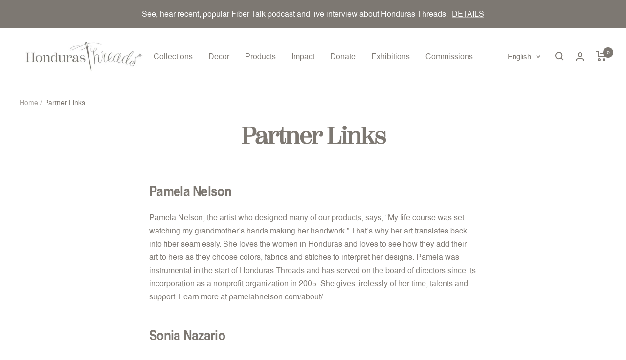

--- FILE ---
content_type: text/html; charset=utf-8
request_url: https://hondurasthreads.org/pages/partners
body_size: 45088
content:
<!doctype html><html class="no-js" lang="en" dir="ltr">
  <head>
 
<meta charset="utf-8">
    <meta name="viewport" content="width=device-width, initial-scale=1.0, height=device-height, minimum-scale=1.0, maximum-scale=1.0">
    <meta name="theme-color" content="#ffffff">

    <title>Honduras Threads Partners</title><meta name="description" content="We wouldn&#39;t be where we are today without our partners, some of our largest supporters. Learn more about these individuals and organizations, who we wholeheartedly support, and encourage you to as well!"><link rel="canonical" href="https://hondurasthreads.org/pages/partners"><link rel="shortcut icon" href="//hondurasthreads.org/cdn/shop/files/HondurasThreads_CircleLogo-02_96x96.png?v=1676579829" type="image/png"><link rel="preconnect" href="https://cdn.shopify.com">
    <link rel="dns-prefetch" href="https://productreviews.shopifycdn.com">
    <link rel="dns-prefetch" href="https://www.google-analytics.com"><link rel="preconnect" href="https://fonts.shopifycdn.com" crossorigin><link rel="preload" as="style" href="//hondurasthreads.org/cdn/shop/t/14/assets/theme.css?v=43282199545393690581677813997">
    <link rel="preload" as="script" href="//hondurasthreads.org/cdn/shop/t/14/assets/vendor.js?v=31715688253868339281677813997">
    <link rel="preload" as="script" href="//hondurasthreads.org/cdn/shop/t/14/assets/theme.js?v=100583677007587302941677813997"><meta property="og:type" content="website">
  <meta property="og:title" content="Honduras Threads Partners"><meta property="og:image" content="http://hondurasthreads.org/cdn/shop/files/Threads_new_logo_site_header_c3e089b4-78e9-4eb5-b47f-5ec6adc5b323.png?v=1672786974">
  <meta property="og:image:secure_url" content="https://hondurasthreads.org/cdn/shop/files/Threads_new_logo_site_header_c3e089b4-78e9-4eb5-b47f-5ec6adc5b323.png?v=1672786974">
  <meta property="og:image:width" content="1200">
  <meta property="og:image:height" content="628"><meta property="og:description" content="We wouldn&#39;t be where we are today without our partners, some of our largest supporters. Learn more about these individuals and organizations, who we wholeheartedly support, and encourage you to as well!"><meta property="og:url" content="https://hondurasthreads.org/pages/partners">
<meta property="og:site_name" content="Honduras Threads"><meta name="twitter:card" content="summary"><meta name="twitter:title" content="Honduras Threads Partners">
  <meta name="twitter:description" content="We wouldn&#39;t be where we are today without our partners, some of our largest supporters. Learn more about these individuals and organizations, who we wholeheartedly support, and encourage you to as well!"><meta name="twitter:image" content="https://hondurasthreads.org/cdn/shop/files/Threads_new_logo_site_header_c3e089b4-78e9-4eb5-b47f-5ec6adc5b323_1200x1200_crop_center.png?v=1672786974">
  <meta name="twitter:image:alt" content="">
    


  <script type="application/ld+json">
  {
    "@context": "https://schema.org",
    "@type": "BreadcrumbList",
  "itemListElement": [{
      "@type": "ListItem",
      "position": 1,
      "name": "Home",
      "item": "https://hondurasthreads.org"
    },{
          "@type": "ListItem",
          "position": 2,
          "name": "Partner Links",
          "item": "https://hondurasthreads.org/pages/partners"
        }]
  }
  </script>


    <link rel="preload" href="//hondurasthreads.org/cdn/fonts/fraunces/fraunces_n6.69791a9f00600e5a1e56a6f64efc9d10a28b9c92.woff2" as="font" type="font/woff2" crossorigin><link rel="preload" href="//hondurasthreads.org/cdn/fonts/figtree/figtree_n4.3c0838aba1701047e60be6a99a1b0a40ce9b8419.woff2" as="font" type="font/woff2" crossorigin><style>
  /* Typography (heading) */
  @font-face {
  font-family: Fraunces;
  font-weight: 600;
  font-style: normal;
  font-display: swap;
  src: url("//hondurasthreads.org/cdn/fonts/fraunces/fraunces_n6.69791a9f00600e5a1e56a6f64efc9d10a28b9c92.woff2") format("woff2"),
       url("//hondurasthreads.org/cdn/fonts/fraunces/fraunces_n6.e87d336d46d99db17df56f1dc77d222effffa1f3.woff") format("woff");
}

@font-face {
  font-family: Fraunces;
  font-weight: 600;
  font-style: italic;
  font-display: swap;
  src: url("//hondurasthreads.org/cdn/fonts/fraunces/fraunces_i6.8862d206518ce141218adf4eaf0e5d478cbd024a.woff2") format("woff2"),
       url("//hondurasthreads.org/cdn/fonts/fraunces/fraunces_i6.9bfc22b5389643d688185c0e419e96528513fc60.woff") format("woff");
}

/* Typography (body) */
  @font-face {
  font-family: Figtree;
  font-weight: 400;
  font-style: normal;
  font-display: swap;
  src: url("//hondurasthreads.org/cdn/fonts/figtree/figtree_n4.3c0838aba1701047e60be6a99a1b0a40ce9b8419.woff2") format("woff2"),
       url("//hondurasthreads.org/cdn/fonts/figtree/figtree_n4.c0575d1db21fc3821f17fd6617d3dee552312137.woff") format("woff");
}

@font-face {
  font-family: Figtree;
  font-weight: 400;
  font-style: italic;
  font-display: swap;
  src: url("//hondurasthreads.org/cdn/fonts/figtree/figtree_i4.89f7a4275c064845c304a4cf8a4a586060656db2.woff2") format("woff2"),
       url("//hondurasthreads.org/cdn/fonts/figtree/figtree_i4.6f955aaaafc55a22ffc1f32ecf3756859a5ad3e2.woff") format("woff");
}

@font-face {
  font-family: Figtree;
  font-weight: 600;
  font-style: normal;
  font-display: swap;
  src: url("//hondurasthreads.org/cdn/fonts/figtree/figtree_n6.9d1ea52bb49a0a86cfd1b0383d00f83d3fcc14de.woff2") format("woff2"),
       url("//hondurasthreads.org/cdn/fonts/figtree/figtree_n6.f0fcdea525a0e47b2ae4ab645832a8e8a96d31d3.woff") format("woff");
}

@font-face {
  font-family: Figtree;
  font-weight: 600;
  font-style: italic;
  font-display: swap;
  src: url("//hondurasthreads.org/cdn/fonts/figtree/figtree_i6.702baae75738b446cfbed6ac0d60cab7b21e61ba.woff2") format("woff2"),
       url("//hondurasthreads.org/cdn/fonts/figtree/figtree_i6.6b8dc40d16c9905d29525156e284509f871ce8f9.woff") format("woff");
}

:root {--heading-color: 125, 120, 114;
    --text-color: 125, 120, 114;
    --background: 255, 255, 255;
    --secondary-background: 234, 233, 233;
    --border-color: 236, 235, 234;
    --border-color-darker: 203, 201, 199;
    --success-color: 46, 158, 123;
    --success-background: 213, 236, 229;
    --error-color: 222, 42, 42;
    --error-background: 253, 240, 240;
    --primary-button-background: 125, 120, 114;
    --primary-button-text-color: 255, 255, 255;
    --secondary-button-background: 234, 233, 233;
    --secondary-button-text-color: 125, 120, 114;
    --product-star-rating: 246, 164, 41;
    --product-on-sale-accent: 145, 59, 89;
    --product-sold-out-accent: 111, 113, 155;
    --product-custom-label-background: 64, 93, 230;
    --product-custom-label-text-color: 255, 255, 255;
    --product-custom-label-2-background: 243, 229, 182;
    --product-custom-label-2-text-color: 0, 0, 0;
    --product-low-stock-text-color: 222, 42, 42;
    --product-in-stock-text-color: 46, 158, 123;
    --loading-bar-background: 125, 120, 114;

    /* We duplicate some "base" colors as root colors, which is useful to use on drawer elements or popover without. Those should not be overridden to avoid issues */
    --root-heading-color: 125, 120, 114;
    --root-text-color: 125, 120, 114;
    --root-background: 255, 255, 255;
    --root-border-color: 236, 235, 234;
    --root-primary-button-background: 125, 120, 114;
    --root-primary-button-text-color: 255, 255, 255;

    --base-font-size: 16px;
    --heading-font-family: Fraunces, serif;
    --heading-font-weight: 600;
    --heading-font-style: normal;
    --heading-text-transform: normal;
    --text-font-family: Figtree, sans-serif;
    --text-font-weight: 400;
    --text-font-style: normal;
    --text-font-bold-weight: 600;

    /* Typography (font size) */
    --heading-xxsmall-font-size: 11px;
    --heading-xsmall-font-size: 11px;
    --heading-small-font-size: 12px;
    --heading-large-font-size: 36px;
    --heading-h1-font-size: 36px;
    --heading-h2-font-size: 30px;
    --heading-h3-font-size: 26px;
    --heading-h4-font-size: 24px;
    --heading-h5-font-size: 20px;
    --heading-h6-font-size: 16px;

    /* Control the look and feel of the theme by changing radius of various elements */
    --button-border-radius: 4px;
    --block-border-radius: 8px;
    --block-border-radius-reduced: 4px;
    --color-swatch-border-radius: 100%;

    /* Button size */
    --button-height: 48px;
    --button-small-height: 40px;

    /* Form related */
    --form-input-field-height: 48px;
    --form-input-gap: 16px;
    --form-submit-margin: 24px;

    /* Product listing related variables */
    --product-list-block-spacing: 32px;

    /* Video related */
    --play-button-background: 255, 255, 255;
    --play-button-arrow: 125, 120, 114;

    /* RTL support */
    --transform-logical-flip: 1;
    --transform-origin-start: left;
    --transform-origin-end: right;

    /* Other */
    --zoom-cursor-svg-url: url(//hondurasthreads.org/cdn/shop/t/14/assets/zoom-cursor.svg?v=57262253570549483651677813997);
    --arrow-right-svg-url: url(//hondurasthreads.org/cdn/shop/t/14/assets/arrow-right.svg?v=647861455368443771677813997);
    --arrow-left-svg-url: url(//hondurasthreads.org/cdn/shop/t/14/assets/arrow-left.svg?v=172965421305666095601677813997);

    /* Some useful variables that we can reuse in our CSS. Some explanation are needed for some of them:
       - container-max-width-minus-gutters: represents the container max width without the edge gutters
       - container-outer-width: considering the screen width, represent all the space outside the container
       - container-outer-margin: same as container-outer-width but get set to 0 inside a container
       - container-inner-width: the effective space inside the container (minus gutters)
       - grid-column-width: represents the width of a single column of the grid
       - vertical-breather: this is a variable that defines the global "spacing" between sections, and inside the section
                            to create some "breath" and minimum spacing
     */
    --container-max-width: 1600px;
    --container-gutter: 24px;
    --container-max-width-minus-gutters: calc(var(--container-max-width) - (var(--container-gutter)) * 2);
    --container-outer-width: max(calc((100vw - var(--container-max-width-minus-gutters)) / 2), var(--container-gutter));
    --container-outer-margin: var(--container-outer-width);
    --container-inner-width: calc(100vw - var(--container-outer-width) * 2);

    --grid-column-count: 10;
    --grid-gap: 24px;
    --grid-column-width: calc((100vw - var(--container-outer-width) * 2 - var(--grid-gap) * (var(--grid-column-count) - 1)) / var(--grid-column-count));

    --vertical-breather: 28px;
    --vertical-breather-tight: 28px;

    /* Shopify related variables */
    --payment-terms-background-color: #ffffff;
  }

  @media screen and (min-width: 741px) {
    :root {
      --container-gutter: 40px;
      --grid-column-count: 20;
      --vertical-breather: 40px;
      --vertical-breather-tight: 40px;

      /* Typography (font size) */
      --heading-xsmall-font-size: 12px;
      --heading-small-font-size: 13px;
      --heading-large-font-size: 52px;
      --heading-h1-font-size: 48px;
      --heading-h2-font-size: 38px;
      --heading-h3-font-size: 32px;
      --heading-h4-font-size: 24px;
      --heading-h5-font-size: 20px;
      --heading-h6-font-size: 18px;

      /* Form related */
      --form-input-field-height: 52px;
      --form-submit-margin: 32px;

      /* Button size */
      --button-height: 52px;
      --button-small-height: 44px;
    }
  }

  @media screen and (min-width: 1200px) {
    :root {
      --vertical-breather: 48px;
      --vertical-breather-tight: 48px;
      --product-list-block-spacing: 48px;

      /* Typography */
      --heading-large-font-size: 64px;
      --heading-h1-font-size: 56px;
      --heading-h2-font-size: 48px;
      --heading-h3-font-size: 36px;
      --heading-h4-font-size: 30px;
      --heading-h5-font-size: 24px;
      --heading-h6-font-size: 18px;
    }
  }

  @media screen and (min-width: 1600px) {
    :root {
      --vertical-breather: 48px;
      --vertical-breather-tight: 48px;
    }
  }
</style>
    <script>
  // This allows to expose several variables to the global scope, to be used in scripts
  window.themeVariables = {
    settings: {
      direction: "ltr",
      pageType: "page",
      cartCount: 0,
      moneyFormat: "$ {{amount}}",
      moneyWithCurrencyFormat: "$ {{amount}} USD",
      showVendor: false,
      discountMode: "saving",
      currencyCodeEnabled: false,
      cartType: "drawer",
      cartCurrency: "USD",
      mobileZoomFactor: 2.5
    },

    routes: {
      host: "hondurasthreads.org",
      rootUrl: "\/",
      rootUrlWithoutSlash: '',
      cartUrl: "\/cart",
      cartAddUrl: "\/cart\/add",
      cartChangeUrl: "\/cart\/change",
      searchUrl: "\/search",
      predictiveSearchUrl: "\/search\/suggest",
      productRecommendationsUrl: "\/recommendations\/products"
    },

    strings: {
      accessibilityDelete: "Delete",
      accessibilityClose: "Close",
      collectionSoldOut: "Sold out",
      collectionDiscount: "Save @savings@",
      productSalePrice: "Sale price",
      productRegularPrice: "Regular price",
      productFormUnavailable: "Unavailable",
      productFormSoldOut: "Sold out",
      productFormPreOrder: "Pre-order",
      productFormAddToCart: "Add to cart",
      searchNoResults: "No results could be found.",
      searchNewSearch: "New search",
      searchProducts: "Products",
      searchArticles: "Journal",
      searchPages: "Pages",
      searchCollections: "Collections",
      cartViewCart: "View cart",
      cartItemAdded: "Item added to your cart!",
      cartItemAddedShort: "Added to your cart!",
      cartAddOrderNote: "Add order note",
      cartEditOrderNote: "Edit order note",
      shippingEstimatorNoResults: "Sorry, we do not ship to your address.",
      shippingEstimatorOneResult: "There is one shipping rate for your address:",
      shippingEstimatorMultipleResults: "There are several shipping rates for your address:",
      shippingEstimatorError: "One or more error occurred while retrieving shipping rates:"
    },

    libs: {
      flickity: "\/\/hondurasthreads.org\/cdn\/shop\/t\/14\/assets\/flickity.js?v=176646718982628074891677813997",
      photoswipe: "\/\/hondurasthreads.org\/cdn\/shop\/t\/14\/assets\/photoswipe.js?v=132268647426145925301677813997",
      qrCode: "\/\/hondurasthreads.org\/cdn\/shopifycloud\/storefront\/assets\/themes_support\/vendor\/qrcode-3f2b403b.js"
    },

    breakpoints: {
      phone: 'screen and (max-width: 740px)',
      tablet: 'screen and (min-width: 741px) and (max-width: 999px)',
      tabletAndUp: 'screen and (min-width: 741px)',
      pocket: 'screen and (max-width: 999px)',
      lap: 'screen and (min-width: 1000px) and (max-width: 1199px)',
      lapAndUp: 'screen and (min-width: 1000px)',
      desktop: 'screen and (min-width: 1200px)',
      wide: 'screen and (min-width: 1400px)'
    }
  };

  window.addEventListener('pageshow', async () => {
    const cartContent = await (await fetch(`${window.themeVariables.routes.cartUrl}.js`, {cache: 'reload'})).json();
    document.documentElement.dispatchEvent(new CustomEvent('cart:refresh', {detail: {cart: cartContent}}));
  });

  if ('noModule' in HTMLScriptElement.prototype) {
    // Old browsers (like IE) that does not support module will be considered as if not executing JS at all
    document.documentElement.className = document.documentElement.className.replace('no-js', 'js');

    requestAnimationFrame(() => {
      const viewportHeight = (window.visualViewport ? window.visualViewport.height : document.documentElement.clientHeight);
      document.documentElement.style.setProperty('--window-height',viewportHeight + 'px');
    });
  }</script>

    <link rel="stylesheet" href="//hondurasthreads.org/cdn/shop/t/14/assets/theme.css?v=43282199545393690581677813997">

    <script src="//hondurasthreads.org/cdn/shop/t/14/assets/vendor.js?v=31715688253868339281677813997" defer></script>
    <script src="//hondurasthreads.org/cdn/shop/t/14/assets/theme.js?v=100583677007587302941677813997" defer></script>
    <script src="//hondurasthreads.org/cdn/shop/t/14/assets/custom.js?v=167639537848865775061677813997" defer></script><script>window.performance && window.performance.mark && window.performance.mark('shopify.content_for_header.start');</script><meta name="facebook-domain-verification" content="q3lxyh7hy4m86qosaxsvuudbu7tldx">
<meta name="facebook-domain-verification" content="4mtpa2ye7ckysw65t6np430ddea4d4">
<meta name="google-site-verification" content="WB56uqv6cp0XSVceTr_2tRhAm0cWTcr0FIQeNDV7zX8">
<meta id="shopify-digital-wallet" name="shopify-digital-wallet" content="/6165853/digital_wallets/dialog">
<meta name="shopify-checkout-api-token" content="c385ed82b176007f687263346b46acc2">
<link rel="alternate" hreflang="x-default" href="https://hondurasthreads.org/pages/partners">
<link rel="alternate" hreflang="en" href="https://hondurasthreads.org/pages/partners">
<link rel="alternate" hreflang="es" href="https://hondurasthreads.org/es/pages/partners">
<script async="async" src="/checkouts/internal/preloads.js?locale=en-US"></script>
<link rel="preconnect" href="https://shop.app" crossorigin="anonymous">
<script async="async" src="https://shop.app/checkouts/internal/preloads.js?locale=en-US&shop_id=6165853" crossorigin="anonymous"></script>
<script id="apple-pay-shop-capabilities" type="application/json">{"shopId":6165853,"countryCode":"US","currencyCode":"USD","merchantCapabilities":["supports3DS"],"merchantId":"gid:\/\/shopify\/Shop\/6165853","merchantName":"Honduras Threads","requiredBillingContactFields":["postalAddress","email","phone"],"requiredShippingContactFields":["postalAddress","email","phone"],"shippingType":"shipping","supportedNetworks":["visa","masterCard","amex","discover","elo","jcb"],"total":{"type":"pending","label":"Honduras Threads","amount":"1.00"},"shopifyPaymentsEnabled":true,"supportsSubscriptions":true}</script>
<script id="shopify-features" type="application/json">{"accessToken":"c385ed82b176007f687263346b46acc2","betas":["rich-media-storefront-analytics"],"domain":"hondurasthreads.org","predictiveSearch":true,"shopId":6165853,"locale":"en"}</script>
<script>var Shopify = Shopify || {};
Shopify.shop = "hondurasthreads.myshopify.com";
Shopify.locale = "en";
Shopify.currency = {"active":"USD","rate":"1.0"};
Shopify.country = "US";
Shopify.theme = {"name":"Focal 10.0 - Launched 3\/3\/23","id":131934781624,"schema_name":"Focal","schema_version":"10.0.0","theme_store_id":714,"role":"main"};
Shopify.theme.handle = "null";
Shopify.theme.style = {"id":null,"handle":null};
Shopify.cdnHost = "hondurasthreads.org/cdn";
Shopify.routes = Shopify.routes || {};
Shopify.routes.root = "/";</script>
<script type="module">!function(o){(o.Shopify=o.Shopify||{}).modules=!0}(window);</script>
<script>!function(o){function n(){var o=[];function n(){o.push(Array.prototype.slice.apply(arguments))}return n.q=o,n}var t=o.Shopify=o.Shopify||{};t.loadFeatures=n(),t.autoloadFeatures=n()}(window);</script>
<script>
  window.ShopifyPay = window.ShopifyPay || {};
  window.ShopifyPay.apiHost = "shop.app\/pay";
  window.ShopifyPay.redirectState = null;
</script>
<script id="shop-js-analytics" type="application/json">{"pageType":"page"}</script>
<script defer="defer" async type="module" src="//hondurasthreads.org/cdn/shopifycloud/shop-js/modules/v2/client.init-shop-cart-sync_C5BV16lS.en.esm.js"></script>
<script defer="defer" async type="module" src="//hondurasthreads.org/cdn/shopifycloud/shop-js/modules/v2/chunk.common_CygWptCX.esm.js"></script>
<script type="module">
  await import("//hondurasthreads.org/cdn/shopifycloud/shop-js/modules/v2/client.init-shop-cart-sync_C5BV16lS.en.esm.js");
await import("//hondurasthreads.org/cdn/shopifycloud/shop-js/modules/v2/chunk.common_CygWptCX.esm.js");

  window.Shopify.SignInWithShop?.initShopCartSync?.({"fedCMEnabled":true,"windoidEnabled":true});

</script>
<script>
  window.Shopify = window.Shopify || {};
  if (!window.Shopify.featureAssets) window.Shopify.featureAssets = {};
  window.Shopify.featureAssets['shop-js'] = {"shop-cart-sync":["modules/v2/client.shop-cart-sync_ZFArdW7E.en.esm.js","modules/v2/chunk.common_CygWptCX.esm.js"],"init-fed-cm":["modules/v2/client.init-fed-cm_CmiC4vf6.en.esm.js","modules/v2/chunk.common_CygWptCX.esm.js"],"shop-button":["modules/v2/client.shop-button_tlx5R9nI.en.esm.js","modules/v2/chunk.common_CygWptCX.esm.js"],"shop-cash-offers":["modules/v2/client.shop-cash-offers_DOA2yAJr.en.esm.js","modules/v2/chunk.common_CygWptCX.esm.js","modules/v2/chunk.modal_D71HUcav.esm.js"],"init-windoid":["modules/v2/client.init-windoid_sURxWdc1.en.esm.js","modules/v2/chunk.common_CygWptCX.esm.js"],"shop-toast-manager":["modules/v2/client.shop-toast-manager_ClPi3nE9.en.esm.js","modules/v2/chunk.common_CygWptCX.esm.js"],"init-shop-email-lookup-coordinator":["modules/v2/client.init-shop-email-lookup-coordinator_B8hsDcYM.en.esm.js","modules/v2/chunk.common_CygWptCX.esm.js"],"init-shop-cart-sync":["modules/v2/client.init-shop-cart-sync_C5BV16lS.en.esm.js","modules/v2/chunk.common_CygWptCX.esm.js"],"avatar":["modules/v2/client.avatar_BTnouDA3.en.esm.js"],"pay-button":["modules/v2/client.pay-button_FdsNuTd3.en.esm.js","modules/v2/chunk.common_CygWptCX.esm.js"],"init-customer-accounts":["modules/v2/client.init-customer-accounts_DxDtT_ad.en.esm.js","modules/v2/client.shop-login-button_C5VAVYt1.en.esm.js","modules/v2/chunk.common_CygWptCX.esm.js","modules/v2/chunk.modal_D71HUcav.esm.js"],"init-shop-for-new-customer-accounts":["modules/v2/client.init-shop-for-new-customer-accounts_ChsxoAhi.en.esm.js","modules/v2/client.shop-login-button_C5VAVYt1.en.esm.js","modules/v2/chunk.common_CygWptCX.esm.js","modules/v2/chunk.modal_D71HUcav.esm.js"],"shop-login-button":["modules/v2/client.shop-login-button_C5VAVYt1.en.esm.js","modules/v2/chunk.common_CygWptCX.esm.js","modules/v2/chunk.modal_D71HUcav.esm.js"],"init-customer-accounts-sign-up":["modules/v2/client.init-customer-accounts-sign-up_CPSyQ0Tj.en.esm.js","modules/v2/client.shop-login-button_C5VAVYt1.en.esm.js","modules/v2/chunk.common_CygWptCX.esm.js","modules/v2/chunk.modal_D71HUcav.esm.js"],"shop-follow-button":["modules/v2/client.shop-follow-button_Cva4Ekp9.en.esm.js","modules/v2/chunk.common_CygWptCX.esm.js","modules/v2/chunk.modal_D71HUcav.esm.js"],"checkout-modal":["modules/v2/client.checkout-modal_BPM8l0SH.en.esm.js","modules/v2/chunk.common_CygWptCX.esm.js","modules/v2/chunk.modal_D71HUcav.esm.js"],"lead-capture":["modules/v2/client.lead-capture_Bi8yE_yS.en.esm.js","modules/v2/chunk.common_CygWptCX.esm.js","modules/v2/chunk.modal_D71HUcav.esm.js"],"shop-login":["modules/v2/client.shop-login_D6lNrXab.en.esm.js","modules/v2/chunk.common_CygWptCX.esm.js","modules/v2/chunk.modal_D71HUcav.esm.js"],"payment-terms":["modules/v2/client.payment-terms_CZxnsJam.en.esm.js","modules/v2/chunk.common_CygWptCX.esm.js","modules/v2/chunk.modal_D71HUcav.esm.js"]};
</script>
<script>(function() {
  var isLoaded = false;
  function asyncLoad() {
    if (isLoaded) return;
    isLoaded = true;
    var urls = ["https:\/\/chimpstatic.com\/mcjs-connected\/js\/users\/2af03f8acde9f1e6e277a32e8\/9fa211d02b9210a33df1bb837.js?shop=hondurasthreads.myshopify.com","https:\/\/seo.apps.avada.io\/scripttag\/avada-seo-installed.js?shop=hondurasthreads.myshopify.com","https:\/\/cdn.adtrace.ai\/facebook-track.js?shop=hondurasthreads.myshopify.com"];
    for (var i = 0; i < urls.length; i++) {
      var s = document.createElement('script');
      s.type = 'text/javascript';
      s.async = true;
      s.src = urls[i];
      var x = document.getElementsByTagName('script')[0];
      x.parentNode.insertBefore(s, x);
    }
  };
  if(window.attachEvent) {
    window.attachEvent('onload', asyncLoad);
  } else {
    window.addEventListener('load', asyncLoad, false);
  }
})();</script>
<script id="__st">var __st={"a":6165853,"offset":-21600,"reqid":"977e521e-c645-4572-97f2-10a7ef690436-1768709148","pageurl":"hondurasthreads.org\/pages\/partners","s":"pages-21662895","u":"3908e740d73e","p":"page","rtyp":"page","rid":21662895};</script>
<script>window.ShopifyPaypalV4VisibilityTracking = true;</script>
<script id="captcha-bootstrap">!function(){'use strict';const t='contact',e='account',n='new_comment',o=[[t,t],['blogs',n],['comments',n],[t,'customer']],c=[[e,'customer_login'],[e,'guest_login'],[e,'recover_customer_password'],[e,'create_customer']],r=t=>t.map((([t,e])=>`form[action*='/${t}']:not([data-nocaptcha='true']) input[name='form_type'][value='${e}']`)).join(','),a=t=>()=>t?[...document.querySelectorAll(t)].map((t=>t.form)):[];function s(){const t=[...o],e=r(t);return a(e)}const i='password',u='form_key',d=['recaptcha-v3-token','g-recaptcha-response','h-captcha-response',i],f=()=>{try{return window.sessionStorage}catch{return}},m='__shopify_v',_=t=>t.elements[u];function p(t,e,n=!1){try{const o=window.sessionStorage,c=JSON.parse(o.getItem(e)),{data:r}=function(t){const{data:e,action:n}=t;return t[m]||n?{data:e,action:n}:{data:t,action:n}}(c);for(const[e,n]of Object.entries(r))t.elements[e]&&(t.elements[e].value=n);n&&o.removeItem(e)}catch(o){console.error('form repopulation failed',{error:o})}}const l='form_type',E='cptcha';function T(t){t.dataset[E]=!0}const w=window,h=w.document,L='Shopify',v='ce_forms',y='captcha';let A=!1;((t,e)=>{const n=(g='f06e6c50-85a8-45c8-87d0-21a2b65856fe',I='https://cdn.shopify.com/shopifycloud/storefront-forms-hcaptcha/ce_storefront_forms_captcha_hcaptcha.v1.5.2.iife.js',D={infoText:'Protected by hCaptcha',privacyText:'Privacy',termsText:'Terms'},(t,e,n)=>{const o=w[L][v],c=o.bindForm;if(c)return c(t,g,e,D).then(n);var r;o.q.push([[t,g,e,D],n]),r=I,A||(h.body.append(Object.assign(h.createElement('script'),{id:'captcha-provider',async:!0,src:r})),A=!0)});var g,I,D;w[L]=w[L]||{},w[L][v]=w[L][v]||{},w[L][v].q=[],w[L][y]=w[L][y]||{},w[L][y].protect=function(t,e){n(t,void 0,e),T(t)},Object.freeze(w[L][y]),function(t,e,n,w,h,L){const[v,y,A,g]=function(t,e,n){const i=e?o:[],u=t?c:[],d=[...i,...u],f=r(d),m=r(i),_=r(d.filter((([t,e])=>n.includes(e))));return[a(f),a(m),a(_),s()]}(w,h,L),I=t=>{const e=t.target;return e instanceof HTMLFormElement?e:e&&e.form},D=t=>v().includes(t);t.addEventListener('submit',(t=>{const e=I(t);if(!e)return;const n=D(e)&&!e.dataset.hcaptchaBound&&!e.dataset.recaptchaBound,o=_(e),c=g().includes(e)&&(!o||!o.value);(n||c)&&t.preventDefault(),c&&!n&&(function(t){try{if(!f())return;!function(t){const e=f();if(!e)return;const n=_(t);if(!n)return;const o=n.value;o&&e.removeItem(o)}(t);const e=Array.from(Array(32),(()=>Math.random().toString(36)[2])).join('');!function(t,e){_(t)||t.append(Object.assign(document.createElement('input'),{type:'hidden',name:u})),t.elements[u].value=e}(t,e),function(t,e){const n=f();if(!n)return;const o=[...t.querySelectorAll(`input[type='${i}']`)].map((({name:t})=>t)),c=[...d,...o],r={};for(const[a,s]of new FormData(t).entries())c.includes(a)||(r[a]=s);n.setItem(e,JSON.stringify({[m]:1,action:t.action,data:r}))}(t,e)}catch(e){console.error('failed to persist form',e)}}(e),e.submit())}));const S=(t,e)=>{t&&!t.dataset[E]&&(n(t,e.some((e=>e===t))),T(t))};for(const o of['focusin','change'])t.addEventListener(o,(t=>{const e=I(t);D(e)&&S(e,y())}));const B=e.get('form_key'),M=e.get(l),P=B&&M;t.addEventListener('DOMContentLoaded',(()=>{const t=y();if(P)for(const e of t)e.elements[l].value===M&&p(e,B);[...new Set([...A(),...v().filter((t=>'true'===t.dataset.shopifyCaptcha))])].forEach((e=>S(e,t)))}))}(h,new URLSearchParams(w.location.search),n,t,e,['guest_login'])})(!0,!0)}();</script>
<script integrity="sha256-4kQ18oKyAcykRKYeNunJcIwy7WH5gtpwJnB7kiuLZ1E=" data-source-attribution="shopify.loadfeatures" defer="defer" src="//hondurasthreads.org/cdn/shopifycloud/storefront/assets/storefront/load_feature-a0a9edcb.js" crossorigin="anonymous"></script>
<script crossorigin="anonymous" defer="defer" src="//hondurasthreads.org/cdn/shopifycloud/storefront/assets/shopify_pay/storefront-65b4c6d7.js?v=20250812"></script>
<script data-source-attribution="shopify.dynamic_checkout.dynamic.init">var Shopify=Shopify||{};Shopify.PaymentButton=Shopify.PaymentButton||{isStorefrontPortableWallets:!0,init:function(){window.Shopify.PaymentButton.init=function(){};var t=document.createElement("script");t.src="https://hondurasthreads.org/cdn/shopifycloud/portable-wallets/latest/portable-wallets.en.js",t.type="module",document.head.appendChild(t)}};
</script>
<script data-source-attribution="shopify.dynamic_checkout.buyer_consent">
  function portableWalletsHideBuyerConsent(e){var t=document.getElementById("shopify-buyer-consent"),n=document.getElementById("shopify-subscription-policy-button");t&&n&&(t.classList.add("hidden"),t.setAttribute("aria-hidden","true"),n.removeEventListener("click",e))}function portableWalletsShowBuyerConsent(e){var t=document.getElementById("shopify-buyer-consent"),n=document.getElementById("shopify-subscription-policy-button");t&&n&&(t.classList.remove("hidden"),t.removeAttribute("aria-hidden"),n.addEventListener("click",e))}window.Shopify?.PaymentButton&&(window.Shopify.PaymentButton.hideBuyerConsent=portableWalletsHideBuyerConsent,window.Shopify.PaymentButton.showBuyerConsent=portableWalletsShowBuyerConsent);
</script>
<script data-source-attribution="shopify.dynamic_checkout.cart.bootstrap">document.addEventListener("DOMContentLoaded",(function(){function t(){return document.querySelector("shopify-accelerated-checkout-cart, shopify-accelerated-checkout")}if(t())Shopify.PaymentButton.init();else{new MutationObserver((function(e,n){t()&&(Shopify.PaymentButton.init(),n.disconnect())})).observe(document.body,{childList:!0,subtree:!0})}}));
</script>
<link id="shopify-accelerated-checkout-styles" rel="stylesheet" media="screen" href="https://hondurasthreads.org/cdn/shopifycloud/portable-wallets/latest/accelerated-checkout-backwards-compat.css" crossorigin="anonymous">
<style id="shopify-accelerated-checkout-cart">
        #shopify-buyer-consent {
  margin-top: 1em;
  display: inline-block;
  width: 100%;
}

#shopify-buyer-consent.hidden {
  display: none;
}

#shopify-subscription-policy-button {
  background: none;
  border: none;
  padding: 0;
  text-decoration: underline;
  font-size: inherit;
  cursor: pointer;
}

#shopify-subscription-policy-button::before {
  box-shadow: none;
}

      </style>

<script>window.performance && window.performance.mark && window.performance.mark('shopify.content_for_header.end');</script><link href="//hondurasthreads.org/cdn/shop/t/14/assets/custom-styles.css?v=144808898086330100321677879327" rel="stylesheet" type="text/css" media="all" />

 <!--begin-boost-pfs-filter-css-->
   <link rel="preload stylesheet" href="//hondurasthreads.org/cdn/shop/t/14/assets/boost-pfs-instant-search.css?v=39190959531877226991677814375" as="style"><link href="//hondurasthreads.org/cdn/shop/t/14/assets/boost-pfs-custom.css?v=182975021849727615821677896637" rel="stylesheet" type="text/css" media="all" />
<style data-id="boost-pfs-style">
    .boost-pfs-filter-option-title-text {}

   .boost-pfs-filter-tree-v .boost-pfs-filter-option-title-text:before {}
    .boost-pfs-filter-tree-v .boost-pfs-filter-option.boost-pfs-filter-option-collapsed .boost-pfs-filter-option-title-text:before {}
    .boost-pfs-filter-tree-h .boost-pfs-filter-option-title-heading:before {}

    .boost-pfs-filter-refine-by .boost-pfs-filter-option-title h3 {}

    .boost-pfs-filter-option-content .boost-pfs-filter-option-item-list .boost-pfs-filter-option-item button,
    .boost-pfs-filter-option-content .boost-pfs-filter-option-item-list .boost-pfs-filter-option-item .boost-pfs-filter-button,
    .boost-pfs-filter-option-range-amount input,
    .boost-pfs-filter-tree-v .boost-pfs-filter-refine-by .boost-pfs-filter-refine-by-items .refine-by-item,
    .boost-pfs-filter-refine-by-wrapper-v .boost-pfs-filter-refine-by .boost-pfs-filter-refine-by-items .refine-by-item,
    .boost-pfs-filter-refine-by .boost-pfs-filter-option-title,
    .boost-pfs-filter-refine-by .boost-pfs-filter-refine-by-items .refine-by-item>a,
    .boost-pfs-filter-refine-by>span,
    .boost-pfs-filter-clear,
    .boost-pfs-filter-clear-all{}
    .boost-pfs-filter-tree-h .boost-pfs-filter-pc .boost-pfs-filter-refine-by-items .refine-by-item .boost-pfs-filter-clear .refine-by-type,
    .boost-pfs-filter-refine-by-wrapper-h .boost-pfs-filter-pc .boost-pfs-filter-refine-by-items .refine-by-item .boost-pfs-filter-clear .refine-by-type {}

    .boost-pfs-filter-option-multi-level-collections .boost-pfs-filter-option-multi-level-list .boost-pfs-filter-option-item .boost-pfs-filter-button-arrow .boost-pfs-arrow:before,
    .boost-pfs-filter-option-multi-level-tag .boost-pfs-filter-option-multi-level-list .boost-pfs-filter-option-item .boost-pfs-filter-button-arrow .boost-pfs-arrow:before {}

    .boost-pfs-filter-refine-by-wrapper-v .boost-pfs-filter-refine-by .boost-pfs-filter-refine-by-items .refine-by-item .boost-pfs-filter-clear:after,
    .boost-pfs-filter-refine-by-wrapper-v .boost-pfs-filter-refine-by .boost-pfs-filter-refine-by-items .refine-by-item .boost-pfs-filter-clear:before,
    .boost-pfs-filter-tree-v .boost-pfs-filter-refine-by .boost-pfs-filter-refine-by-items .refine-by-item .boost-pfs-filter-clear:after,
    .boost-pfs-filter-tree-v .boost-pfs-filter-refine-by .boost-pfs-filter-refine-by-items .refine-by-item .boost-pfs-filter-clear:before,
    .boost-pfs-filter-refine-by-wrapper-h .boost-pfs-filter-pc .boost-pfs-filter-refine-by-items .refine-by-item .boost-pfs-filter-clear:after,
    .boost-pfs-filter-refine-by-wrapper-h .boost-pfs-filter-pc .boost-pfs-filter-refine-by-items .refine-by-item .boost-pfs-filter-clear:before,
    .boost-pfs-filter-tree-h .boost-pfs-filter-pc .boost-pfs-filter-refine-by-items .refine-by-item .boost-pfs-filter-clear:after,
    .boost-pfs-filter-tree-h .boost-pfs-filter-pc .boost-pfs-filter-refine-by-items .refine-by-item .boost-pfs-filter-clear:before {}
    .boost-pfs-filter-option-range-slider .noUi-value-horizontal {}

    .boost-pfs-filter-tree-mobile-button button,
    .boost-pfs-filter-top-sorting-mobile button {}
    .boost-pfs-filter-top-sorting-mobile button>span:after {}
  </style>

 <!--end-boost-pfs-filter-css-->

<script src="https://kit.fontawesome.com/0e58f0c995.js" crossorigin="anonymous"></script>
<!-- BEGIN app block: shopify://apps/seowill-seoant-ai-seo/blocks/seoant-core/8e57283b-dcb0-4f7b-a947-fb5c57a0d59d -->
<!--SEOAnt Core By SEOAnt Teams, v0.1.6 START -->






<!-- SON-LD generated By SEOAnt END -->



<!-- Start : SEOAnt BrokenLink Redirect --><script type="text/javascript">
    !function(t){var e={};function r(n){if(e[n])return e[n].exports;var o=e[n]={i:n,l:!1,exports:{}};return t[n].call(o.exports,o,o.exports,r),o.l=!0,o.exports}r.m=t,r.c=e,r.d=function(t,e,n){r.o(t,e)||Object.defineProperty(t,e,{enumerable:!0,get:n})},r.r=function(t){"undefined"!==typeof Symbol&&Symbol.toStringTag&&Object.defineProperty(t,Symbol.toStringTag,{value:"Module"}),Object.defineProperty(t,"__esModule",{value:!0})},r.t=function(t,e){if(1&e&&(t=r(t)),8&e)return t;if(4&e&&"object"===typeof t&&t&&t.__esModule)return t;var n=Object.create(null);if(r.r(n),Object.defineProperty(n,"default",{enumerable:!0,value:t}),2&e&&"string"!=typeof t)for(var o in t)r.d(n,o,function(e){return t[e]}.bind(null,o));return n},r.n=function(t){var e=t&&t.__esModule?function(){return t.default}:function(){return t};return r.d(e,"a",e),e},r.o=function(t,e){return Object.prototype.hasOwnProperty.call(t,e)},r.p="",r(r.s=11)}([function(t,e,r){"use strict";var n=r(2),o=Object.prototype.toString;function i(t){return"[object Array]"===o.call(t)}function a(t){return"undefined"===typeof t}function u(t){return null!==t&&"object"===typeof t}function s(t){return"[object Function]"===o.call(t)}function c(t,e){if(null!==t&&"undefined"!==typeof t)if("object"!==typeof t&&(t=[t]),i(t))for(var r=0,n=t.length;r<n;r++)e.call(null,t[r],r,t);else for(var o in t)Object.prototype.hasOwnProperty.call(t,o)&&e.call(null,t[o],o,t)}t.exports={isArray:i,isArrayBuffer:function(t){return"[object ArrayBuffer]"===o.call(t)},isBuffer:function(t){return null!==t&&!a(t)&&null!==t.constructor&&!a(t.constructor)&&"function"===typeof t.constructor.isBuffer&&t.constructor.isBuffer(t)},isFormData:function(t){return"undefined"!==typeof FormData&&t instanceof FormData},isArrayBufferView:function(t){return"undefined"!==typeof ArrayBuffer&&ArrayBuffer.isView?ArrayBuffer.isView(t):t&&t.buffer&&t.buffer instanceof ArrayBuffer},isString:function(t){return"string"===typeof t},isNumber:function(t){return"number"===typeof t},isObject:u,isUndefined:a,isDate:function(t){return"[object Date]"===o.call(t)},isFile:function(t){return"[object File]"===o.call(t)},isBlob:function(t){return"[object Blob]"===o.call(t)},isFunction:s,isStream:function(t){return u(t)&&s(t.pipe)},isURLSearchParams:function(t){return"undefined"!==typeof URLSearchParams&&t instanceof URLSearchParams},isStandardBrowserEnv:function(){return("undefined"===typeof navigator||"ReactNative"!==navigator.product&&"NativeScript"!==navigator.product&&"NS"!==navigator.product)&&("undefined"!==typeof window&&"undefined"!==typeof document)},forEach:c,merge:function t(){var e={};function r(r,n){"object"===typeof e[n]&&"object"===typeof r?e[n]=t(e[n],r):e[n]=r}for(var n=0,o=arguments.length;n<o;n++)c(arguments[n],r);return e},deepMerge:function t(){var e={};function r(r,n){"object"===typeof e[n]&&"object"===typeof r?e[n]=t(e[n],r):e[n]="object"===typeof r?t({},r):r}for(var n=0,o=arguments.length;n<o;n++)c(arguments[n],r);return e},extend:function(t,e,r){return c(e,(function(e,o){t[o]=r&&"function"===typeof e?n(e,r):e})),t},trim:function(t){return t.replace(/^\s*/,"").replace(/\s*$/,"")}}},function(t,e,r){t.exports=r(12)},function(t,e,r){"use strict";t.exports=function(t,e){return function(){for(var r=new Array(arguments.length),n=0;n<r.length;n++)r[n]=arguments[n];return t.apply(e,r)}}},function(t,e,r){"use strict";var n=r(0);function o(t){return encodeURIComponent(t).replace(/%40/gi,"@").replace(/%3A/gi,":").replace(/%24/g,"$").replace(/%2C/gi,",").replace(/%20/g,"+").replace(/%5B/gi,"[").replace(/%5D/gi,"]")}t.exports=function(t,e,r){if(!e)return t;var i;if(r)i=r(e);else if(n.isURLSearchParams(e))i=e.toString();else{var a=[];n.forEach(e,(function(t,e){null!==t&&"undefined"!==typeof t&&(n.isArray(t)?e+="[]":t=[t],n.forEach(t,(function(t){n.isDate(t)?t=t.toISOString():n.isObject(t)&&(t=JSON.stringify(t)),a.push(o(e)+"="+o(t))})))})),i=a.join("&")}if(i){var u=t.indexOf("#");-1!==u&&(t=t.slice(0,u)),t+=(-1===t.indexOf("?")?"?":"&")+i}return t}},function(t,e,r){"use strict";t.exports=function(t){return!(!t||!t.__CANCEL__)}},function(t,e,r){"use strict";(function(e){var n=r(0),o=r(19),i={"Content-Type":"application/x-www-form-urlencoded"};function a(t,e){!n.isUndefined(t)&&n.isUndefined(t["Content-Type"])&&(t["Content-Type"]=e)}var u={adapter:function(){var t;return("undefined"!==typeof XMLHttpRequest||"undefined"!==typeof e&&"[object process]"===Object.prototype.toString.call(e))&&(t=r(6)),t}(),transformRequest:[function(t,e){return o(e,"Accept"),o(e,"Content-Type"),n.isFormData(t)||n.isArrayBuffer(t)||n.isBuffer(t)||n.isStream(t)||n.isFile(t)||n.isBlob(t)?t:n.isArrayBufferView(t)?t.buffer:n.isURLSearchParams(t)?(a(e,"application/x-www-form-urlencoded;charset=utf-8"),t.toString()):n.isObject(t)?(a(e,"application/json;charset=utf-8"),JSON.stringify(t)):t}],transformResponse:[function(t){if("string"===typeof t)try{t=JSON.parse(t)}catch(e){}return t}],timeout:0,xsrfCookieName:"XSRF-TOKEN",xsrfHeaderName:"X-XSRF-TOKEN",maxContentLength:-1,validateStatus:function(t){return t>=200&&t<300},headers:{common:{Accept:"application/json, text/plain, */*"}}};n.forEach(["delete","get","head"],(function(t){u.headers[t]={}})),n.forEach(["post","put","patch"],(function(t){u.headers[t]=n.merge(i)})),t.exports=u}).call(this,r(18))},function(t,e,r){"use strict";var n=r(0),o=r(20),i=r(3),a=r(22),u=r(25),s=r(26),c=r(7);t.exports=function(t){return new Promise((function(e,f){var l=t.data,p=t.headers;n.isFormData(l)&&delete p["Content-Type"];var h=new XMLHttpRequest;if(t.auth){var d=t.auth.username||"",m=t.auth.password||"";p.Authorization="Basic "+btoa(d+":"+m)}var y=a(t.baseURL,t.url);if(h.open(t.method.toUpperCase(),i(y,t.params,t.paramsSerializer),!0),h.timeout=t.timeout,h.onreadystatechange=function(){if(h&&4===h.readyState&&(0!==h.status||h.responseURL&&0===h.responseURL.indexOf("file:"))){var r="getAllResponseHeaders"in h?u(h.getAllResponseHeaders()):null,n={data:t.responseType&&"text"!==t.responseType?h.response:h.responseText,status:h.status,statusText:h.statusText,headers:r,config:t,request:h};o(e,f,n),h=null}},h.onabort=function(){h&&(f(c("Request aborted",t,"ECONNABORTED",h)),h=null)},h.onerror=function(){f(c("Network Error",t,null,h)),h=null},h.ontimeout=function(){var e="timeout of "+t.timeout+"ms exceeded";t.timeoutErrorMessage&&(e=t.timeoutErrorMessage),f(c(e,t,"ECONNABORTED",h)),h=null},n.isStandardBrowserEnv()){var v=r(27),g=(t.withCredentials||s(y))&&t.xsrfCookieName?v.read(t.xsrfCookieName):void 0;g&&(p[t.xsrfHeaderName]=g)}if("setRequestHeader"in h&&n.forEach(p,(function(t,e){"undefined"===typeof l&&"content-type"===e.toLowerCase()?delete p[e]:h.setRequestHeader(e,t)})),n.isUndefined(t.withCredentials)||(h.withCredentials=!!t.withCredentials),t.responseType)try{h.responseType=t.responseType}catch(w){if("json"!==t.responseType)throw w}"function"===typeof t.onDownloadProgress&&h.addEventListener("progress",t.onDownloadProgress),"function"===typeof t.onUploadProgress&&h.upload&&h.upload.addEventListener("progress",t.onUploadProgress),t.cancelToken&&t.cancelToken.promise.then((function(t){h&&(h.abort(),f(t),h=null)})),void 0===l&&(l=null),h.send(l)}))}},function(t,e,r){"use strict";var n=r(21);t.exports=function(t,e,r,o,i){var a=new Error(t);return n(a,e,r,o,i)}},function(t,e,r){"use strict";var n=r(0);t.exports=function(t,e){e=e||{};var r={},o=["url","method","params","data"],i=["headers","auth","proxy"],a=["baseURL","url","transformRequest","transformResponse","paramsSerializer","timeout","withCredentials","adapter","responseType","xsrfCookieName","xsrfHeaderName","onUploadProgress","onDownloadProgress","maxContentLength","validateStatus","maxRedirects","httpAgent","httpsAgent","cancelToken","socketPath"];n.forEach(o,(function(t){"undefined"!==typeof e[t]&&(r[t]=e[t])})),n.forEach(i,(function(o){n.isObject(e[o])?r[o]=n.deepMerge(t[o],e[o]):"undefined"!==typeof e[o]?r[o]=e[o]:n.isObject(t[o])?r[o]=n.deepMerge(t[o]):"undefined"!==typeof t[o]&&(r[o]=t[o])})),n.forEach(a,(function(n){"undefined"!==typeof e[n]?r[n]=e[n]:"undefined"!==typeof t[n]&&(r[n]=t[n])}));var u=o.concat(i).concat(a),s=Object.keys(e).filter((function(t){return-1===u.indexOf(t)}));return n.forEach(s,(function(n){"undefined"!==typeof e[n]?r[n]=e[n]:"undefined"!==typeof t[n]&&(r[n]=t[n])})),r}},function(t,e,r){"use strict";function n(t){this.message=t}n.prototype.toString=function(){return"Cancel"+(this.message?": "+this.message:"")},n.prototype.__CANCEL__=!0,t.exports=n},function(t,e,r){t.exports=r(13)},function(t,e,r){t.exports=r(30)},function(t,e,r){var n=function(t){"use strict";var e=Object.prototype,r=e.hasOwnProperty,n="function"===typeof Symbol?Symbol:{},o=n.iterator||"@@iterator",i=n.asyncIterator||"@@asyncIterator",a=n.toStringTag||"@@toStringTag";function u(t,e,r){return Object.defineProperty(t,e,{value:r,enumerable:!0,configurable:!0,writable:!0}),t[e]}try{u({},"")}catch(S){u=function(t,e,r){return t[e]=r}}function s(t,e,r,n){var o=e&&e.prototype instanceof l?e:l,i=Object.create(o.prototype),a=new L(n||[]);return i._invoke=function(t,e,r){var n="suspendedStart";return function(o,i){if("executing"===n)throw new Error("Generator is already running");if("completed"===n){if("throw"===o)throw i;return j()}for(r.method=o,r.arg=i;;){var a=r.delegate;if(a){var u=x(a,r);if(u){if(u===f)continue;return u}}if("next"===r.method)r.sent=r._sent=r.arg;else if("throw"===r.method){if("suspendedStart"===n)throw n="completed",r.arg;r.dispatchException(r.arg)}else"return"===r.method&&r.abrupt("return",r.arg);n="executing";var s=c(t,e,r);if("normal"===s.type){if(n=r.done?"completed":"suspendedYield",s.arg===f)continue;return{value:s.arg,done:r.done}}"throw"===s.type&&(n="completed",r.method="throw",r.arg=s.arg)}}}(t,r,a),i}function c(t,e,r){try{return{type:"normal",arg:t.call(e,r)}}catch(S){return{type:"throw",arg:S}}}t.wrap=s;var f={};function l(){}function p(){}function h(){}var d={};d[o]=function(){return this};var m=Object.getPrototypeOf,y=m&&m(m(T([])));y&&y!==e&&r.call(y,o)&&(d=y);var v=h.prototype=l.prototype=Object.create(d);function g(t){["next","throw","return"].forEach((function(e){u(t,e,(function(t){return this._invoke(e,t)}))}))}function w(t,e){var n;this._invoke=function(o,i){function a(){return new e((function(n,a){!function n(o,i,a,u){var s=c(t[o],t,i);if("throw"!==s.type){var f=s.arg,l=f.value;return l&&"object"===typeof l&&r.call(l,"__await")?e.resolve(l.__await).then((function(t){n("next",t,a,u)}),(function(t){n("throw",t,a,u)})):e.resolve(l).then((function(t){f.value=t,a(f)}),(function(t){return n("throw",t,a,u)}))}u(s.arg)}(o,i,n,a)}))}return n=n?n.then(a,a):a()}}function x(t,e){var r=t.iterator[e.method];if(void 0===r){if(e.delegate=null,"throw"===e.method){if(t.iterator.return&&(e.method="return",e.arg=void 0,x(t,e),"throw"===e.method))return f;e.method="throw",e.arg=new TypeError("The iterator does not provide a 'throw' method")}return f}var n=c(r,t.iterator,e.arg);if("throw"===n.type)return e.method="throw",e.arg=n.arg,e.delegate=null,f;var o=n.arg;return o?o.done?(e[t.resultName]=o.value,e.next=t.nextLoc,"return"!==e.method&&(e.method="next",e.arg=void 0),e.delegate=null,f):o:(e.method="throw",e.arg=new TypeError("iterator result is not an object"),e.delegate=null,f)}function b(t){var e={tryLoc:t[0]};1 in t&&(e.catchLoc=t[1]),2 in t&&(e.finallyLoc=t[2],e.afterLoc=t[3]),this.tryEntries.push(e)}function E(t){var e=t.completion||{};e.type="normal",delete e.arg,t.completion=e}function L(t){this.tryEntries=[{tryLoc:"root"}],t.forEach(b,this),this.reset(!0)}function T(t){if(t){var e=t[o];if(e)return e.call(t);if("function"===typeof t.next)return t;if(!isNaN(t.length)){var n=-1,i=function e(){for(;++n<t.length;)if(r.call(t,n))return e.value=t[n],e.done=!1,e;return e.value=void 0,e.done=!0,e};return i.next=i}}return{next:j}}function j(){return{value:void 0,done:!0}}return p.prototype=v.constructor=h,h.constructor=p,p.displayName=u(h,a,"GeneratorFunction"),t.isGeneratorFunction=function(t){var e="function"===typeof t&&t.constructor;return!!e&&(e===p||"GeneratorFunction"===(e.displayName||e.name))},t.mark=function(t){return Object.setPrototypeOf?Object.setPrototypeOf(t,h):(t.__proto__=h,u(t,a,"GeneratorFunction")),t.prototype=Object.create(v),t},t.awrap=function(t){return{__await:t}},g(w.prototype),w.prototype[i]=function(){return this},t.AsyncIterator=w,t.async=function(e,r,n,o,i){void 0===i&&(i=Promise);var a=new w(s(e,r,n,o),i);return t.isGeneratorFunction(r)?a:a.next().then((function(t){return t.done?t.value:a.next()}))},g(v),u(v,a,"Generator"),v[o]=function(){return this},v.toString=function(){return"[object Generator]"},t.keys=function(t){var e=[];for(var r in t)e.push(r);return e.reverse(),function r(){for(;e.length;){var n=e.pop();if(n in t)return r.value=n,r.done=!1,r}return r.done=!0,r}},t.values=T,L.prototype={constructor:L,reset:function(t){if(this.prev=0,this.next=0,this.sent=this._sent=void 0,this.done=!1,this.delegate=null,this.method="next",this.arg=void 0,this.tryEntries.forEach(E),!t)for(var e in this)"t"===e.charAt(0)&&r.call(this,e)&&!isNaN(+e.slice(1))&&(this[e]=void 0)},stop:function(){this.done=!0;var t=this.tryEntries[0].completion;if("throw"===t.type)throw t.arg;return this.rval},dispatchException:function(t){if(this.done)throw t;var e=this;function n(r,n){return a.type="throw",a.arg=t,e.next=r,n&&(e.method="next",e.arg=void 0),!!n}for(var o=this.tryEntries.length-1;o>=0;--o){var i=this.tryEntries[o],a=i.completion;if("root"===i.tryLoc)return n("end");if(i.tryLoc<=this.prev){var u=r.call(i,"catchLoc"),s=r.call(i,"finallyLoc");if(u&&s){if(this.prev<i.catchLoc)return n(i.catchLoc,!0);if(this.prev<i.finallyLoc)return n(i.finallyLoc)}else if(u){if(this.prev<i.catchLoc)return n(i.catchLoc,!0)}else{if(!s)throw new Error("try statement without catch or finally");if(this.prev<i.finallyLoc)return n(i.finallyLoc)}}}},abrupt:function(t,e){for(var n=this.tryEntries.length-1;n>=0;--n){var o=this.tryEntries[n];if(o.tryLoc<=this.prev&&r.call(o,"finallyLoc")&&this.prev<o.finallyLoc){var i=o;break}}i&&("break"===t||"continue"===t)&&i.tryLoc<=e&&e<=i.finallyLoc&&(i=null);var a=i?i.completion:{};return a.type=t,a.arg=e,i?(this.method="next",this.next=i.finallyLoc,f):this.complete(a)},complete:function(t,e){if("throw"===t.type)throw t.arg;return"break"===t.type||"continue"===t.type?this.next=t.arg:"return"===t.type?(this.rval=this.arg=t.arg,this.method="return",this.next="end"):"normal"===t.type&&e&&(this.next=e),f},finish:function(t){for(var e=this.tryEntries.length-1;e>=0;--e){var r=this.tryEntries[e];if(r.finallyLoc===t)return this.complete(r.completion,r.afterLoc),E(r),f}},catch:function(t){for(var e=this.tryEntries.length-1;e>=0;--e){var r=this.tryEntries[e];if(r.tryLoc===t){var n=r.completion;if("throw"===n.type){var o=n.arg;E(r)}return o}}throw new Error("illegal catch attempt")},delegateYield:function(t,e,r){return this.delegate={iterator:T(t),resultName:e,nextLoc:r},"next"===this.method&&(this.arg=void 0),f}},t}(t.exports);try{regeneratorRuntime=n}catch(o){Function("r","regeneratorRuntime = r")(n)}},function(t,e,r){"use strict";var n=r(0),o=r(2),i=r(14),a=r(8);function u(t){var e=new i(t),r=o(i.prototype.request,e);return n.extend(r,i.prototype,e),n.extend(r,e),r}var s=u(r(5));s.Axios=i,s.create=function(t){return u(a(s.defaults,t))},s.Cancel=r(9),s.CancelToken=r(28),s.isCancel=r(4),s.all=function(t){return Promise.all(t)},s.spread=r(29),t.exports=s,t.exports.default=s},function(t,e,r){"use strict";var n=r(0),o=r(3),i=r(15),a=r(16),u=r(8);function s(t){this.defaults=t,this.interceptors={request:new i,response:new i}}s.prototype.request=function(t){"string"===typeof t?(t=arguments[1]||{}).url=arguments[0]:t=t||{},(t=u(this.defaults,t)).method?t.method=t.method.toLowerCase():this.defaults.method?t.method=this.defaults.method.toLowerCase():t.method="get";var e=[a,void 0],r=Promise.resolve(t);for(this.interceptors.request.forEach((function(t){e.unshift(t.fulfilled,t.rejected)})),this.interceptors.response.forEach((function(t){e.push(t.fulfilled,t.rejected)}));e.length;)r=r.then(e.shift(),e.shift());return r},s.prototype.getUri=function(t){return t=u(this.defaults,t),o(t.url,t.params,t.paramsSerializer).replace(/^\?/,"")},n.forEach(["delete","get","head","options"],(function(t){s.prototype[t]=function(e,r){return this.request(n.merge(r||{},{method:t,url:e}))}})),n.forEach(["post","put","patch"],(function(t){s.prototype[t]=function(e,r,o){return this.request(n.merge(o||{},{method:t,url:e,data:r}))}})),t.exports=s},function(t,e,r){"use strict";var n=r(0);function o(){this.handlers=[]}o.prototype.use=function(t,e){return this.handlers.push({fulfilled:t,rejected:e}),this.handlers.length-1},o.prototype.eject=function(t){this.handlers[t]&&(this.handlers[t]=null)},o.prototype.forEach=function(t){n.forEach(this.handlers,(function(e){null!==e&&t(e)}))},t.exports=o},function(t,e,r){"use strict";var n=r(0),o=r(17),i=r(4),a=r(5);function u(t){t.cancelToken&&t.cancelToken.throwIfRequested()}t.exports=function(t){return u(t),t.headers=t.headers||{},t.data=o(t.data,t.headers,t.transformRequest),t.headers=n.merge(t.headers.common||{},t.headers[t.method]||{},t.headers),n.forEach(["delete","get","head","post","put","patch","common"],(function(e){delete t.headers[e]})),(t.adapter||a.adapter)(t).then((function(e){return u(t),e.data=o(e.data,e.headers,t.transformResponse),e}),(function(e){return i(e)||(u(t),e&&e.response&&(e.response.data=o(e.response.data,e.response.headers,t.transformResponse))),Promise.reject(e)}))}},function(t,e,r){"use strict";var n=r(0);t.exports=function(t,e,r){return n.forEach(r,(function(r){t=r(t,e)})),t}},function(t,e){var r,n,o=t.exports={};function i(){throw new Error("setTimeout has not been defined")}function a(){throw new Error("clearTimeout has not been defined")}function u(t){if(r===setTimeout)return setTimeout(t,0);if((r===i||!r)&&setTimeout)return r=setTimeout,setTimeout(t,0);try{return r(t,0)}catch(e){try{return r.call(null,t,0)}catch(e){return r.call(this,t,0)}}}!function(){try{r="function"===typeof setTimeout?setTimeout:i}catch(t){r=i}try{n="function"===typeof clearTimeout?clearTimeout:a}catch(t){n=a}}();var s,c=[],f=!1,l=-1;function p(){f&&s&&(f=!1,s.length?c=s.concat(c):l=-1,c.length&&h())}function h(){if(!f){var t=u(p);f=!0;for(var e=c.length;e;){for(s=c,c=[];++l<e;)s&&s[l].run();l=-1,e=c.length}s=null,f=!1,function(t){if(n===clearTimeout)return clearTimeout(t);if((n===a||!n)&&clearTimeout)return n=clearTimeout,clearTimeout(t);try{n(t)}catch(e){try{return n.call(null,t)}catch(e){return n.call(this,t)}}}(t)}}function d(t,e){this.fun=t,this.array=e}function m(){}o.nextTick=function(t){var e=new Array(arguments.length-1);if(arguments.length>1)for(var r=1;r<arguments.length;r++)e[r-1]=arguments[r];c.push(new d(t,e)),1!==c.length||f||u(h)},d.prototype.run=function(){this.fun.apply(null,this.array)},o.title="browser",o.browser=!0,o.env={},o.argv=[],o.version="",o.versions={},o.on=m,o.addListener=m,o.once=m,o.off=m,o.removeListener=m,o.removeAllListeners=m,o.emit=m,o.prependListener=m,o.prependOnceListener=m,o.listeners=function(t){return[]},o.binding=function(t){throw new Error("process.binding is not supported")},o.cwd=function(){return"/"},o.chdir=function(t){throw new Error("process.chdir is not supported")},o.umask=function(){return 0}},function(t,e,r){"use strict";var n=r(0);t.exports=function(t,e){n.forEach(t,(function(r,n){n!==e&&n.toUpperCase()===e.toUpperCase()&&(t[e]=r,delete t[n])}))}},function(t,e,r){"use strict";var n=r(7);t.exports=function(t,e,r){var o=r.config.validateStatus;!o||o(r.status)?t(r):e(n("Request failed with status code "+r.status,r.config,null,r.request,r))}},function(t,e,r){"use strict";t.exports=function(t,e,r,n,o){return t.config=e,r&&(t.code=r),t.request=n,t.response=o,t.isAxiosError=!0,t.toJSON=function(){return{message:this.message,name:this.name,description:this.description,number:this.number,fileName:this.fileName,lineNumber:this.lineNumber,columnNumber:this.columnNumber,stack:this.stack,config:this.config,code:this.code}},t}},function(t,e,r){"use strict";var n=r(23),o=r(24);t.exports=function(t,e){return t&&!n(e)?o(t,e):e}},function(t,e,r){"use strict";t.exports=function(t){return/^([a-z][a-z\d\+\-\.]*:)?\/\//i.test(t)}},function(t,e,r){"use strict";t.exports=function(t,e){return e?t.replace(/\/+$/,"")+"/"+e.replace(/^\/+/,""):t}},function(t,e,r){"use strict";var n=r(0),o=["age","authorization","content-length","content-type","etag","expires","from","host","if-modified-since","if-unmodified-since","last-modified","location","max-forwards","proxy-authorization","referer","retry-after","user-agent"];t.exports=function(t){var e,r,i,a={};return t?(n.forEach(t.split("\n"),(function(t){if(i=t.indexOf(":"),e=n.trim(t.substr(0,i)).toLowerCase(),r=n.trim(t.substr(i+1)),e){if(a[e]&&o.indexOf(e)>=0)return;a[e]="set-cookie"===e?(a[e]?a[e]:[]).concat([r]):a[e]?a[e]+", "+r:r}})),a):a}},function(t,e,r){"use strict";var n=r(0);t.exports=n.isStandardBrowserEnv()?function(){var t,e=/(msie|trident)/i.test(navigator.userAgent),r=document.createElement("a");function o(t){var n=t;return e&&(r.setAttribute("href",n),n=r.href),r.setAttribute("href",n),{href:r.href,protocol:r.protocol?r.protocol.replace(/:$/,""):"",host:r.host,search:r.search?r.search.replace(/^\?/,""):"",hash:r.hash?r.hash.replace(/^#/,""):"",hostname:r.hostname,port:r.port,pathname:"/"===r.pathname.charAt(0)?r.pathname:"/"+r.pathname}}return t=o(window.location.href),function(e){var r=n.isString(e)?o(e):e;return r.protocol===t.protocol&&r.host===t.host}}():function(){return!0}},function(t,e,r){"use strict";var n=r(0);t.exports=n.isStandardBrowserEnv()?{write:function(t,e,r,o,i,a){var u=[];u.push(t+"="+encodeURIComponent(e)),n.isNumber(r)&&u.push("expires="+new Date(r).toGMTString()),n.isString(o)&&u.push("path="+o),n.isString(i)&&u.push("domain="+i),!0===a&&u.push("secure"),document.cookie=u.join("; ")},read:function(t){var e=document.cookie.match(new RegExp("(^|;\\s*)("+t+")=([^;]*)"));return e?decodeURIComponent(e[3]):null},remove:function(t){this.write(t,"",Date.now()-864e5)}}:{write:function(){},read:function(){return null},remove:function(){}}},function(t,e,r){"use strict";var n=r(9);function o(t){if("function"!==typeof t)throw new TypeError("executor must be a function.");var e;this.promise=new Promise((function(t){e=t}));var r=this;t((function(t){r.reason||(r.reason=new n(t),e(r.reason))}))}o.prototype.throwIfRequested=function(){if(this.reason)throw this.reason},o.source=function(){var t;return{token:new o((function(e){t=e})),cancel:t}},t.exports=o},function(t,e,r){"use strict";t.exports=function(t){return function(e){return t.apply(null,e)}}},function(t,e,r){"use strict";r.r(e);var n=r(1),o=r.n(n);function i(t,e,r,n,o,i,a){try{var u=t[i](a),s=u.value}catch(c){return void r(c)}u.done?e(s):Promise.resolve(s).then(n,o)}function a(t){return function(){var e=this,r=arguments;return new Promise((function(n,o){var a=t.apply(e,r);function u(t){i(a,n,o,u,s,"next",t)}function s(t){i(a,n,o,u,s,"throw",t)}u(void 0)}))}}var u=r(10),s=r.n(u);var c=function(t){return function(t){var e=arguments.length>1&&void 0!==arguments[1]?arguments[1]:{},r=arguments.length>2&&void 0!==arguments[2]?arguments[2]:"GET";return r=r.toUpperCase(),new Promise((function(n){var o;"GET"===r&&(o=s.a.get(t,{params:e})),o.then((function(t){n(t.data)}))}))}("https://api-app.seoant.com/api/v1/receive_id",t,"GET")};function f(){return(f=a(o.a.mark((function t(e,r,n){var i;return o.a.wrap((function(t){for(;;)switch(t.prev=t.next){case 0:return i={shop:e,code:r,seogid:n},t.next=3,c(i);case 3:t.sent;case 4:case"end":return t.stop()}}),t)})))).apply(this,arguments)}var l=window.location.href;if(-1!=l.indexOf("seogid")){var p=l.split("seogid");if(void 0!=p[1]){var h=window.location.pathname+window.location.search;window.history.pushState({},0,h),function(t,e,r){f.apply(this,arguments)}("hondurasthreads.myshopify.com","",p[1])}}}]);
</script><!-- END : SEOAnt BrokenLink Redirect -->

<!-- Added By SEOAnt AMP. v0.0.1, START --><!-- Added By SEOAnt AMP END -->

<!-- Instant Page START --><!-- Instant Page END -->


<!-- Google search console START v1.0 --><!-- Google search console END v1.0 -->

<!-- Lazy Loading START --><!-- Lazy Loading END -->



<!-- Video Lazy START --><!-- Video Lazy END -->

<!--  SEOAnt Core End -->

<!-- END app block --><!-- BEGIN app block: shopify://apps/ecomposer-builder/blocks/app-embed/a0fc26e1-7741-4773-8b27-39389b4fb4a0 --><!-- DNS Prefetch & Preconnect -->
<link rel="preconnect" href="https://cdn.ecomposer.app" crossorigin>
<link rel="dns-prefetch" href="https://cdn.ecomposer.app">

<link rel="prefetch" href="https://cdn.ecomposer.app/vendors/css/ecom-swiper@11.css" as="style">
<link rel="prefetch" href="https://cdn.ecomposer.app/vendors/js/ecom-swiper@11.0.5.js" as="script">
<link rel="prefetch" href="https://cdn.ecomposer.app/vendors/js/ecom_modal.js" as="script">

<!-- Global CSS --><!--ECOM-EMBED-->
  <style id="ecom-global-css" class="ecom-global-css">/**ECOM-INSERT-CSS**/.ecom-section > div.core__row--columns{max-width: 1200px;}.ecom-column>div.core__column--wrapper{padding: 20px;}div.core__blocks--body>div.ecom-block.elmspace:not(:first-child){margin-top: 20px;}:root{--ecom-global-colors-primary:#ffffff;--ecom-global-colors-secondary:#ffffff;--ecom-global-colors-text:#ffffff;--ecom-global-colors-accent:#ffffff;}</style>
  <!--/ECOM-EMBED--><!-- Custom CSS & JS --><!-- Open Graph Meta Tags for Pages --><!-- Critical Inline Styles -->
<style class="ecom-theme-helper">.ecom-animation{opacity:0}.ecom-animation.animate,.ecom-animation.ecom-animated{opacity:1}.ecom-cart-popup{display:grid;position:fixed;inset:0;z-index:9999999;align-content:center;padding:5px;justify-content:center;align-items:center;justify-items:center}.ecom-cart-popup::before{content:' ';position:absolute;background:#e5e5e5b3;inset:0}.ecom-ajax-loading{cursor:not-allowed;pointer-events:none;opacity:.6}#ecom-toast{visibility:hidden;max-width:50px;height:60px;margin:auto;background-color:#333;color:#fff;text-align:center;border-radius:2px;position:fixed;z-index:1;left:0;right:0;bottom:30px;font-size:17px;display:grid;grid-template-columns:50px auto;align-items:center;justify-content:start;align-content:center;justify-items:start}#ecom-toast.ecom-toast-show{visibility:visible;animation:ecomFadein .5s,ecomExpand .5s .5s,ecomStay 3s 1s,ecomShrink .5s 4s,ecomFadeout .5s 4.5s}#ecom-toast #ecom-toast-icon{width:50px;height:100%;box-sizing:border-box;background-color:#111;color:#fff;padding:5px}#ecom-toast .ecom-toast-icon-svg{width:100%;height:100%;position:relative;vertical-align:middle;margin:auto;text-align:center}#ecom-toast #ecom-toast-desc{color:#fff;padding:16px;overflow:hidden;white-space:nowrap}@media(max-width:768px){#ecom-toast #ecom-toast-desc{white-space:normal;min-width:250px}#ecom-toast{height:auto;min-height:60px}}.ecom__column-full-height{height:100%}@keyframes ecomFadein{from{bottom:0;opacity:0}to{bottom:30px;opacity:1}}@keyframes ecomExpand{from{min-width:50px}to{min-width:var(--ecom-max-width)}}@keyframes ecomStay{from{min-width:var(--ecom-max-width)}to{min-width:var(--ecom-max-width)}}@keyframes ecomShrink{from{min-width:var(--ecom-max-width)}to{min-width:50px}}@keyframes ecomFadeout{from{bottom:30px;opacity:1}to{bottom:60px;opacity:0}}</style>


<!-- EComposer Config Script -->
<script id="ecom-theme-helpers" async>
window.EComposer=window.EComposer||{};(function(){if(!this.configs)this.configs={};this.configs={"custom_code":[],"instagram":null};this.configs.ajax_cart={enable:false};this.customer=false;this.proxy_path='/apps/ecomposer-visual-page-builder';
this.popupScriptUrl='https://cdn.shopify.com/extensions/019b200c-ceec-7ac9-af95-28c32fd62de8/ecomposer-94/assets/ecom_popup.js';
this.routes={domain:'https://hondurasthreads.org',root_url:'/',collections_url:'/collections',all_products_collection_url:'/collections/all',cart_url:'/cart',cart_add_url:'/cart/add',cart_change_url:'/cart/change',cart_clear_url:'/cart/clear',cart_update_url:'/cart/update',product_recommendations_url:'/recommendations/products'};
this.queryParams={};
if(window.location.search.length){new URLSearchParams(window.location.search).forEach((value,key)=>{this.queryParams[key]=value})}
this.money_format="$ {{amount}}";
this.money_with_currency_format="$ {{amount}} USD";
this.currencyCodeEnabled=false;this.abTestingData = [];this.formatMoney=function(t,e){const r=this.currencyCodeEnabled?this.money_with_currency_format:this.money_format;function a(t,e){return void 0===t?e:t}function o(t,e,r,o){if(e=a(e,2),r=a(r,","),o=a(o,"."),isNaN(t)||null==t)return 0;var n=(t=(t/100).toFixed(e)).split(".");return n[0].replace(/(\d)(?=(\d\d\d)+(?!\d))/g,"$1"+r)+(n[1]?o+n[1]:"")}"string"==typeof t&&(t=t.replace(".",""));var n="",i=/\{\{\s*(\w+)\s*\}\}/,s=e||r;switch(s.match(i)[1]){case"amount":n=o(t,2);break;case"amount_no_decimals":n=o(t,0);break;case"amount_with_comma_separator":n=o(t,2,".",",");break;case"amount_with_space_separator":n=o(t,2," ",",");break;case"amount_with_period_and_space_separator":n=o(t,2," ",".");break;case"amount_no_decimals_with_comma_separator":n=o(t,0,".",",");break;case"amount_no_decimals_with_space_separator":n=o(t,0," ");break;case"amount_with_apostrophe_separator":n=o(t,2,"'",".")}return s.replace(i,n)};
this.resizeImage=function(t,e){try{if(!e||"original"==e||"full"==e||"master"==e)return t;if(-1!==t.indexOf("cdn.shopify.com")||-1!==t.indexOf("/cdn/shop/")){var r=t.match(/\.(jpg|jpeg|gif|png|bmp|bitmap|tiff|tif|webp)((\#[0-9a-z\-]+)?(\?v=.*)?)?$/gim);if(null==r)return null;var a=t.split(r[0]),o=r[0];return a[0]+"_"+e+o}}catch(r){return t}return t};
this.getProduct=function(t){if(!t)return!1;let e=("/"===this.routes.root_url?"":this.routes.root_url)+"/products/"+t+".js?shop="+Shopify.shop;return window.ECOM_LIVE&&(e="/shop/builder/ajax/ecom-proxy/products/"+t+"?shop="+Shopify.shop),window.fetch(e,{headers:{"Content-Type":"application/json"}}).then(t=>t.ok?t.json():false)};
const u=new URLSearchParams(window.location.search);if(u.has("ecom-redirect")){const r=u.get("ecom-redirect");if(r){let d;try{d=decodeURIComponent(r)}catch{return}d=d.trim().replace(/[\r\n\t]/g,"");if(d.length>2e3)return;const p=["javascript:","data:","vbscript:","file:","ftp:","mailto:","tel:","sms:","chrome:","chrome-extension:","moz-extension:","ms-browser-extension:"],l=d.toLowerCase();for(const o of p)if(l.includes(o))return;const x=[/<script/i,/<\/script/i,/javascript:/i,/vbscript:/i,/onload=/i,/onerror=/i,/onclick=/i,/onmouseover=/i,/onfocus=/i,/onblur=/i,/onsubmit=/i,/onchange=/i,/alert\s*\(/i,/confirm\s*\(/i,/prompt\s*\(/i,/document\./i,/window\./i,/eval\s*\(/i];for(const t of x)if(t.test(d))return;if(d.startsWith("/")&&!d.startsWith("//")){if(!/^[a-zA-Z0-9\-._~:/?#[\]@!$&'()*+,;=%]+$/.test(d))return;if(d.includes("../")||d.includes("./"))return;window.location.href=d;return}if(!d.includes("://")&&!d.startsWith("//")){if(!/^[a-zA-Z0-9\-._~:/?#[\]@!$&'()*+,;=%]+$/.test(d))return;if(d.includes("../")||d.includes("./"))return;window.location.href="/"+d;return}let n;try{n=new URL(d)}catch{return}if(!["http:","https:"].includes(n.protocol))return;if(n.port&&(parseInt(n.port)<1||parseInt(n.port)>65535))return;const a=[window.location.hostname];if(a.includes(n.hostname)&&(n.href===d||n.toString()===d))window.location.href=d}}
}).bind(window.EComposer)();
if(window.Shopify&&window.Shopify.designMode&&window.top&&window.top.opener){window.addEventListener("load",function(){window.top.opener.postMessage({action:"ecomposer:loaded"},"*")})}
</script>

<!-- Quickview Script -->
<script id="ecom-theme-quickview" async>
window.EComposer=window.EComposer||{};(function(){this.initQuickview=function(){var enable_qv=false;const qv_wrapper_script=document.querySelector('#ecom-quickview-template-html');if(!qv_wrapper_script)return;const ecom_quickview=document.createElement('div');ecom_quickview.classList.add('ecom-quickview');ecom_quickview.innerHTML=qv_wrapper_script.innerHTML;document.body.prepend(ecom_quickview);const qv_wrapper=ecom_quickview.querySelector('.ecom-quickview__wrapper');const ecomQuickview=function(e){let t=qv_wrapper.querySelector(".ecom-quickview__content-data");if(t){let i=document.createRange().createContextualFragment(e);t.innerHTML="",t.append(i),qv_wrapper.classList.add("ecom-open");let c=new CustomEvent("ecom:quickview:init",{detail:{wrapper:qv_wrapper}});document.dispatchEvent(c),setTimeout(function(){qv_wrapper.classList.add("ecom-display")},500),closeQuickview(t)}},closeQuickview=function(e){let t=qv_wrapper.querySelector(".ecom-quickview__close-btn"),i=qv_wrapper.querySelector(".ecom-quickview__content");function c(t){let o=t.target;do{if(o==i||o&&o.classList&&o.classList.contains("ecom-modal"))return;o=o.parentNode}while(o);o!=i&&(qv_wrapper.classList.add("ecom-remove"),qv_wrapper.classList.remove("ecom-open","ecom-display","ecom-remove"),setTimeout(function(){e.innerHTML=""},300),document.removeEventListener("click",c),document.removeEventListener("keydown",n))}function n(t){(t.isComposing||27===t.keyCode)&&(qv_wrapper.classList.add("ecom-remove"),qv_wrapper.classList.remove("ecom-open","ecom-display","ecom-remove"),setTimeout(function(){e.innerHTML=""},300),document.removeEventListener("keydown",n),document.removeEventListener("click",c))}t&&t.addEventListener("click",function(t){t.preventDefault(),document.removeEventListener("click",c),document.removeEventListener("keydown",n),qv_wrapper.classList.add("ecom-remove"),qv_wrapper.classList.remove("ecom-open","ecom-display","ecom-remove"),setTimeout(function(){e.innerHTML=""},300)}),document.addEventListener("click",c),document.addEventListener("keydown",n)};function quickViewHandler(e){e&&e.preventDefault();let t=this;t.classList&&t.classList.add("ecom-loading");let i=t.classList?t.getAttribute("href"):window.location.pathname;if(i){if(window.location.search.includes("ecom_template_id")){let c=new URLSearchParams(location.search);i=window.location.pathname+"?section_id="+c.get("ecom_template_id")}else i+=(i.includes("?")?"&":"?")+"section_id=ecom-default-template-quickview";fetch(i).then(function(e){return 200==e.status?e.text():window.document.querySelector("#admin-bar-iframe")?(404==e.status?alert("Please create Ecomposer quickview template first!"):alert("Have some problem with quickview!"),t.classList&&t.classList.remove("ecom-loading"),!1):void window.open(new URL(i).pathname,"_blank")}).then(function(e){e&&(ecomQuickview(e),setTimeout(function(){t.classList&&t.classList.remove("ecom-loading")},300))}).catch(function(e){})}}
if(window.location.search.includes('ecom_template_id')){setTimeout(quickViewHandler,1000)}
if(enable_qv){const qv_buttons=document.querySelectorAll('.ecom-product-quickview');if(qv_buttons.length>0){qv_buttons.forEach(function(button,index){button.addEventListener('click',quickViewHandler)})}}
}}).bind(window.EComposer)();
</script>

<!-- Quickview Template -->
<script type="text/template" id="ecom-quickview-template-html">
<div class="ecom-quickview__wrapper ecom-dn"><div class="ecom-quickview__container"><div class="ecom-quickview__content"><div class="ecom-quickview__content-inner"><div class="ecom-quickview__content-data"></div></div><span class="ecom-quickview__close-btn"><svg version="1.1" xmlns="http://www.w3.org/2000/svg" width="32" height="32" viewBox="0 0 32 32"><path d="M10.722 9.969l-0.754 0.754 5.278 5.278-5.253 5.253 0.754 0.754 5.253-5.253 5.253 5.253 0.754-0.754-5.253-5.253 5.278-5.278-0.754-0.754-5.278 5.278z" fill="#000000"></path></svg></span></div></div></div>
</script>

<!-- Quickview Styles -->
<style class="ecom-theme-quickview">.ecom-quickview .ecom-animation{opacity:1}.ecom-quickview__wrapper{opacity:0;display:none;pointer-events:none}.ecom-quickview__wrapper.ecom-open{position:fixed;top:0;left:0;right:0;bottom:0;display:block;pointer-events:auto;z-index:100000;outline:0!important;-webkit-backface-visibility:hidden;opacity:1;transition:all .1s}.ecom-quickview__container{text-align:center;position:absolute;width:100%;height:100%;left:0;top:0;padding:0 8px;box-sizing:border-box;opacity:0;background-color:rgba(0,0,0,.8);transition:opacity .1s}.ecom-quickview__container:before{content:"";display:inline-block;height:100%;vertical-align:middle}.ecom-quickview__wrapper.ecom-display .ecom-quickview__content{visibility:visible;opacity:1;transform:none}.ecom-quickview__content{position:relative;display:inline-block;opacity:0;visibility:hidden;transition:transform .1s,opacity .1s;transform:translateX(-100px)}.ecom-quickview__content-inner{position:relative;display:inline-block;vertical-align:middle;margin:0 auto;text-align:left;z-index:999;overflow-y:auto;max-height:80vh}.ecom-quickview__content-data>.shopify-section{margin:0 auto;max-width:980px;overflow:hidden;position:relative;background-color:#fff;opacity:0}.ecom-quickview__wrapper.ecom-display .ecom-quickview__content-data>.shopify-section{opacity:1;transform:none}.ecom-quickview__wrapper.ecom-display .ecom-quickview__container{opacity:1}.ecom-quickview__wrapper.ecom-remove #shopify-section-ecom-default-template-quickview{opacity:0;transform:translateX(100px)}.ecom-quickview__close-btn{position:fixed!important;top:0;right:0;transform:none;background-color:transparent;color:#000;opacity:0;width:40px;height:40px;transition:.25s;z-index:9999;stroke:#fff}.ecom-quickview__wrapper.ecom-display .ecom-quickview__close-btn{opacity:1}.ecom-quickview__close-btn:hover{cursor:pointer}@media screen and (max-width:1024px){.ecom-quickview__content{position:absolute;inset:0;margin:50px 15px;display:flex}.ecom-quickview__close-btn{right:0}}.ecom-toast-icon-info{display:none}.ecom-toast-error .ecom-toast-icon-info{display:inline!important}.ecom-toast-error .ecom-toast-icon-success{display:none!important}.ecom-toast-icon-success{fill:#fff;width:35px}</style>

<!-- Toast Template -->
<script type="text/template" id="ecom-template-html"><!-- BEGIN app snippet: ecom-toast --><div id="ecom-toast"><div id="ecom-toast-icon"><svg xmlns="http://www.w3.org/2000/svg" class="ecom-toast-icon-svg ecom-toast-icon-info" fill="none" viewBox="0 0 24 24" stroke="currentColor"><path stroke-linecap="round" stroke-linejoin="round" stroke-width="2" d="M13 16h-1v-4h-1m1-4h.01M21 12a9 9 0 11-18 0 9 9 0 0118 0z"/></svg>
<svg class="ecom-toast-icon-svg ecom-toast-icon-success" xmlns="http://www.w3.org/2000/svg" viewBox="0 0 512 512"><path d="M256 8C119 8 8 119 8 256s111 248 248 248 248-111 248-248S393 8 256 8zm0 48c110.5 0 200 89.5 200 200 0 110.5-89.5 200-200 200-110.5 0-200-89.5-200-200 0-110.5 89.5-200 200-200m140.2 130.3l-22.5-22.7c-4.7-4.7-12.3-4.7-17-.1L215.3 303.7l-59.8-60.3c-4.7-4.7-12.3-4.7-17-.1l-22.7 22.5c-4.7 4.7-4.7 12.3-.1 17l90.8 91.5c4.7 4.7 12.3 4.7 17 .1l172.6-171.2c4.7-4.7 4.7-12.3 .1-17z"/></svg>
</div><div id="ecom-toast-desc"></div></div><!-- END app snippet --></script><!-- END app block --><!-- BEGIN app block: shopify://apps/capi-facebook-pixel-meta-api/blocks/facebook-ads-pixels/4ad3004f-fa0b-4587-a4f1-4d8ce89e9fbb -->









<script>
    window.__adTraceFacebookPaused = ``;
    window.__adTraceFacebookServerSideApiEnabled = ``;
    window.__adTraceShopifyDomain = `https://hondurasthreads.org`;
    window.__adTraceIsProductPage = `page`.includes("product");
    window.__adTraceShopCurrency = `USD`;
    window.__adTraceProductInfo = {
        "id": "",
        "name": ``,
        "price": "",
        "url": "",
        "description": null,
        "image": "<!-- Liquid error (shopify://apps/capi-facebook-pixel-meta-api/blocks/facebook-ads-pixels/4ad3004f-fa0b-4587-a4f1-4d8ce89e9fbb line 31): invalid url input -->"
    };
    
</script>
<!-- END app block --><script src="https://cdn.shopify.com/extensions/019b200c-ceec-7ac9-af95-28c32fd62de8/ecomposer-94/assets/ecom.js" type="text/javascript" defer="defer"></script>
<script src="https://cdn.shopify.com/extensions/15956640-5fbd-4282-a77e-c39c9c2d6136/facebook-instagram-pixels-at-90/assets/facebook-pixel.js" type="text/javascript" defer="defer"></script>
<link href="https://monorail-edge.shopifysvc.com" rel="dns-prefetch">
<script>(function(){if ("sendBeacon" in navigator && "performance" in window) {try {var session_token_from_headers = performance.getEntriesByType('navigation')[0].serverTiming.find(x => x.name == '_s').description;} catch {var session_token_from_headers = undefined;}var session_cookie_matches = document.cookie.match(/_shopify_s=([^;]*)/);var session_token_from_cookie = session_cookie_matches && session_cookie_matches.length === 2 ? session_cookie_matches[1] : "";var session_token = session_token_from_headers || session_token_from_cookie || "";function handle_abandonment_event(e) {var entries = performance.getEntries().filter(function(entry) {return /monorail-edge.shopifysvc.com/.test(entry.name);});if (!window.abandonment_tracked && entries.length === 0) {window.abandonment_tracked = true;var currentMs = Date.now();var navigation_start = performance.timing.navigationStart;var payload = {shop_id: 6165853,url: window.location.href,navigation_start,duration: currentMs - navigation_start,session_token,page_type: "page"};window.navigator.sendBeacon("https://monorail-edge.shopifysvc.com/v1/produce", JSON.stringify({schema_id: "online_store_buyer_site_abandonment/1.1",payload: payload,metadata: {event_created_at_ms: currentMs,event_sent_at_ms: currentMs}}));}}window.addEventListener('pagehide', handle_abandonment_event);}}());</script>
<script id="web-pixels-manager-setup">(function e(e,d,r,n,o){if(void 0===o&&(o={}),!Boolean(null===(a=null===(i=window.Shopify)||void 0===i?void 0:i.analytics)||void 0===a?void 0:a.replayQueue)){var i,a;window.Shopify=window.Shopify||{};var t=window.Shopify;t.analytics=t.analytics||{};var s=t.analytics;s.replayQueue=[],s.publish=function(e,d,r){return s.replayQueue.push([e,d,r]),!0};try{self.performance.mark("wpm:start")}catch(e){}var l=function(){var e={modern:/Edge?\/(1{2}[4-9]|1[2-9]\d|[2-9]\d{2}|\d{4,})\.\d+(\.\d+|)|Firefox\/(1{2}[4-9]|1[2-9]\d|[2-9]\d{2}|\d{4,})\.\d+(\.\d+|)|Chrom(ium|e)\/(9{2}|\d{3,})\.\d+(\.\d+|)|(Maci|X1{2}).+ Version\/(15\.\d+|(1[6-9]|[2-9]\d|\d{3,})\.\d+)([,.]\d+|)( \(\w+\)|)( Mobile\/\w+|) Safari\/|Chrome.+OPR\/(9{2}|\d{3,})\.\d+\.\d+|(CPU[ +]OS|iPhone[ +]OS|CPU[ +]iPhone|CPU IPhone OS|CPU iPad OS)[ +]+(15[._]\d+|(1[6-9]|[2-9]\d|\d{3,})[._]\d+)([._]\d+|)|Android:?[ /-](13[3-9]|1[4-9]\d|[2-9]\d{2}|\d{4,})(\.\d+|)(\.\d+|)|Android.+Firefox\/(13[5-9]|1[4-9]\d|[2-9]\d{2}|\d{4,})\.\d+(\.\d+|)|Android.+Chrom(ium|e)\/(13[3-9]|1[4-9]\d|[2-9]\d{2}|\d{4,})\.\d+(\.\d+|)|SamsungBrowser\/([2-9]\d|\d{3,})\.\d+/,legacy:/Edge?\/(1[6-9]|[2-9]\d|\d{3,})\.\d+(\.\d+|)|Firefox\/(5[4-9]|[6-9]\d|\d{3,})\.\d+(\.\d+|)|Chrom(ium|e)\/(5[1-9]|[6-9]\d|\d{3,})\.\d+(\.\d+|)([\d.]+$|.*Safari\/(?![\d.]+ Edge\/[\d.]+$))|(Maci|X1{2}).+ Version\/(10\.\d+|(1[1-9]|[2-9]\d|\d{3,})\.\d+)([,.]\d+|)( \(\w+\)|)( Mobile\/\w+|) Safari\/|Chrome.+OPR\/(3[89]|[4-9]\d|\d{3,})\.\d+\.\d+|(CPU[ +]OS|iPhone[ +]OS|CPU[ +]iPhone|CPU IPhone OS|CPU iPad OS)[ +]+(10[._]\d+|(1[1-9]|[2-9]\d|\d{3,})[._]\d+)([._]\d+|)|Android:?[ /-](13[3-9]|1[4-9]\d|[2-9]\d{2}|\d{4,})(\.\d+|)(\.\d+|)|Mobile Safari.+OPR\/([89]\d|\d{3,})\.\d+\.\d+|Android.+Firefox\/(13[5-9]|1[4-9]\d|[2-9]\d{2}|\d{4,})\.\d+(\.\d+|)|Android.+Chrom(ium|e)\/(13[3-9]|1[4-9]\d|[2-9]\d{2}|\d{4,})\.\d+(\.\d+|)|Android.+(UC? ?Browser|UCWEB|U3)[ /]?(15\.([5-9]|\d{2,})|(1[6-9]|[2-9]\d|\d{3,})\.\d+)\.\d+|SamsungBrowser\/(5\.\d+|([6-9]|\d{2,})\.\d+)|Android.+MQ{2}Browser\/(14(\.(9|\d{2,})|)|(1[5-9]|[2-9]\d|\d{3,})(\.\d+|))(\.\d+|)|K[Aa][Ii]OS\/(3\.\d+|([4-9]|\d{2,})\.\d+)(\.\d+|)/},d=e.modern,r=e.legacy,n=navigator.userAgent;return n.match(d)?"modern":n.match(r)?"legacy":"unknown"}(),u="modern"===l?"modern":"legacy",c=(null!=n?n:{modern:"",legacy:""})[u],f=function(e){return[e.baseUrl,"/wpm","/b",e.hashVersion,"modern"===e.buildTarget?"m":"l",".js"].join("")}({baseUrl:d,hashVersion:r,buildTarget:u}),m=function(e){var d=e.version,r=e.bundleTarget,n=e.surface,o=e.pageUrl,i=e.monorailEndpoint;return{emit:function(e){var a=e.status,t=e.errorMsg,s=(new Date).getTime(),l=JSON.stringify({metadata:{event_sent_at_ms:s},events:[{schema_id:"web_pixels_manager_load/3.1",payload:{version:d,bundle_target:r,page_url:o,status:a,surface:n,error_msg:t},metadata:{event_created_at_ms:s}}]});if(!i)return console&&console.warn&&console.warn("[Web Pixels Manager] No Monorail endpoint provided, skipping logging."),!1;try{return self.navigator.sendBeacon.bind(self.navigator)(i,l)}catch(e){}var u=new XMLHttpRequest;try{return u.open("POST",i,!0),u.setRequestHeader("Content-Type","text/plain"),u.send(l),!0}catch(e){return console&&console.warn&&console.warn("[Web Pixels Manager] Got an unhandled error while logging to Monorail."),!1}}}}({version:r,bundleTarget:l,surface:e.surface,pageUrl:self.location.href,monorailEndpoint:e.monorailEndpoint});try{o.browserTarget=l,function(e){var d=e.src,r=e.async,n=void 0===r||r,o=e.onload,i=e.onerror,a=e.sri,t=e.scriptDataAttributes,s=void 0===t?{}:t,l=document.createElement("script"),u=document.querySelector("head"),c=document.querySelector("body");if(l.async=n,l.src=d,a&&(l.integrity=a,l.crossOrigin="anonymous"),s)for(var f in s)if(Object.prototype.hasOwnProperty.call(s,f))try{l.dataset[f]=s[f]}catch(e){}if(o&&l.addEventListener("load",o),i&&l.addEventListener("error",i),u)u.appendChild(l);else{if(!c)throw new Error("Did not find a head or body element to append the script");c.appendChild(l)}}({src:f,async:!0,onload:function(){if(!function(){var e,d;return Boolean(null===(d=null===(e=window.Shopify)||void 0===e?void 0:e.analytics)||void 0===d?void 0:d.initialized)}()){var d=window.webPixelsManager.init(e)||void 0;if(d){var r=window.Shopify.analytics;r.replayQueue.forEach((function(e){var r=e[0],n=e[1],o=e[2];d.publishCustomEvent(r,n,o)})),r.replayQueue=[],r.publish=d.publishCustomEvent,r.visitor=d.visitor,r.initialized=!0}}},onerror:function(){return m.emit({status:"failed",errorMsg:"".concat(f," has failed to load")})},sri:function(e){var d=/^sha384-[A-Za-z0-9+/=]+$/;return"string"==typeof e&&d.test(e)}(c)?c:"",scriptDataAttributes:o}),m.emit({status:"loading"})}catch(e){m.emit({status:"failed",errorMsg:(null==e?void 0:e.message)||"Unknown error"})}}})({shopId: 6165853,storefrontBaseUrl: "https://hondurasthreads.org",extensionsBaseUrl: "https://extensions.shopifycdn.com/cdn/shopifycloud/web-pixels-manager",monorailEndpoint: "https://monorail-edge.shopifysvc.com/unstable/produce_batch",surface: "storefront-renderer",enabledBetaFlags: ["2dca8a86"],webPixelsConfigList: [{"id":"749109432","configuration":"{\"pixel_id\":\"1988560541658359\",\"pixel_type\":\"facebook_pixel\"}","eventPayloadVersion":"v1","runtimeContext":"OPEN","scriptVersion":"ca16bc87fe92b6042fbaa3acc2fbdaa6","type":"APP","apiClientId":2329312,"privacyPurposes":["ANALYTICS","MARKETING","SALE_OF_DATA"],"dataSharingAdjustments":{"protectedCustomerApprovalScopes":["read_customer_address","read_customer_email","read_customer_name","read_customer_personal_data","read_customer_phone"]}},{"id":"745570488","configuration":"{\"myshopifyDomain\":\"hondurasthreads.myshopify.com\",\"fallbackTrackingEnabled\":\"0\",\"storeUsesCashOnDelivery\":\"false\"}","eventPayloadVersion":"v1","runtimeContext":"STRICT","scriptVersion":"5c0f1926339ad61df65a4737e07d8842","type":"APP","apiClientId":1326022657,"privacyPurposes":["ANALYTICS","MARKETING","SALE_OF_DATA"],"dataSharingAdjustments":{"protectedCustomerApprovalScopes":["read_customer_personal_data"]}},{"id":"606863544","configuration":"{\"config\":\"{\\\"pixel_id\\\":\\\"G-LCLGVDGBE3\\\",\\\"gtag_events\\\":[{\\\"type\\\":\\\"begin_checkout\\\",\\\"action_label\\\":\\\"G-LCLGVDGBE3\\\"},{\\\"type\\\":\\\"search\\\",\\\"action_label\\\":\\\"G-LCLGVDGBE3\\\"},{\\\"type\\\":\\\"view_item\\\",\\\"action_label\\\":[\\\"G-LCLGVDGBE3\\\",\\\"MC-FXK9SM0M3S\\\"]},{\\\"type\\\":\\\"purchase\\\",\\\"action_label\\\":[\\\"G-LCLGVDGBE3\\\",\\\"MC-FXK9SM0M3S\\\"]},{\\\"type\\\":\\\"page_view\\\",\\\"action_label\\\":[\\\"G-LCLGVDGBE3\\\",\\\"MC-FXK9SM0M3S\\\"]},{\\\"type\\\":\\\"add_payment_info\\\",\\\"action_label\\\":\\\"G-LCLGVDGBE3\\\"},{\\\"type\\\":\\\"add_to_cart\\\",\\\"action_label\\\":\\\"G-LCLGVDGBE3\\\"}],\\\"enable_monitoring_mode\\\":false}\"}","eventPayloadVersion":"v1","runtimeContext":"OPEN","scriptVersion":"b2a88bafab3e21179ed38636efcd8a93","type":"APP","apiClientId":1780363,"privacyPurposes":[],"dataSharingAdjustments":{"protectedCustomerApprovalScopes":["read_customer_address","read_customer_email","read_customer_name","read_customer_personal_data","read_customer_phone"]}},{"id":"58622136","configuration":"{\"tagID\":\"2614159891063\"}","eventPayloadVersion":"v1","runtimeContext":"STRICT","scriptVersion":"18031546ee651571ed29edbe71a3550b","type":"APP","apiClientId":3009811,"privacyPurposes":["ANALYTICS","MARKETING","SALE_OF_DATA"],"dataSharingAdjustments":{"protectedCustomerApprovalScopes":["read_customer_address","read_customer_email","read_customer_name","read_customer_personal_data","read_customer_phone"]}},{"id":"3801272","configuration":"{\"accountID\":\"G-LCLGVDGBE3\",\"googleApiSecret\":\"YMOim6DRTxGWNqyi3yFG-w\"}","eventPayloadVersion":"v1","runtimeContext":"STRICT","scriptVersion":"ceca0c3c089f8e8e3d61189fc4b189f4","type":"APP","apiClientId":4655316993,"privacyPurposes":["ANALYTICS"],"dataSharingAdjustments":{"protectedCustomerApprovalScopes":[]}},{"id":"67862712","eventPayloadVersion":"v1","runtimeContext":"LAX","scriptVersion":"1","type":"CUSTOM","privacyPurposes":["ANALYTICS"],"name":"Google Analytics tag (migrated)"},{"id":"shopify-app-pixel","configuration":"{}","eventPayloadVersion":"v1","runtimeContext":"STRICT","scriptVersion":"0450","apiClientId":"shopify-pixel","type":"APP","privacyPurposes":["ANALYTICS","MARKETING"]},{"id":"shopify-custom-pixel","eventPayloadVersion":"v1","runtimeContext":"LAX","scriptVersion":"0450","apiClientId":"shopify-pixel","type":"CUSTOM","privacyPurposes":["ANALYTICS","MARKETING"]}],isMerchantRequest: false,initData: {"shop":{"name":"Honduras Threads","paymentSettings":{"currencyCode":"USD"},"myshopifyDomain":"hondurasthreads.myshopify.com","countryCode":"US","storefrontUrl":"https:\/\/hondurasthreads.org"},"customer":null,"cart":null,"checkout":null,"productVariants":[],"purchasingCompany":null},},"https://hondurasthreads.org/cdn","fcfee988w5aeb613cpc8e4bc33m6693e112",{"modern":"","legacy":""},{"shopId":"6165853","storefrontBaseUrl":"https:\/\/hondurasthreads.org","extensionBaseUrl":"https:\/\/extensions.shopifycdn.com\/cdn\/shopifycloud\/web-pixels-manager","surface":"storefront-renderer","enabledBetaFlags":"[\"2dca8a86\"]","isMerchantRequest":"false","hashVersion":"fcfee988w5aeb613cpc8e4bc33m6693e112","publish":"custom","events":"[[\"page_viewed\",{}]]"});</script><script>
  window.ShopifyAnalytics = window.ShopifyAnalytics || {};
  window.ShopifyAnalytics.meta = window.ShopifyAnalytics.meta || {};
  window.ShopifyAnalytics.meta.currency = 'USD';
  var meta = {"page":{"pageType":"page","resourceType":"page","resourceId":21662895,"requestId":"977e521e-c645-4572-97f2-10a7ef690436-1768709148"}};
  for (var attr in meta) {
    window.ShopifyAnalytics.meta[attr] = meta[attr];
  }
</script>
<script class="analytics">
  (function () {
    var customDocumentWrite = function(content) {
      var jquery = null;

      if (window.jQuery) {
        jquery = window.jQuery;
      } else if (window.Checkout && window.Checkout.$) {
        jquery = window.Checkout.$;
      }

      if (jquery) {
        jquery('body').append(content);
      }
    };

    var hasLoggedConversion = function(token) {
      if (token) {
        return document.cookie.indexOf('loggedConversion=' + token) !== -1;
      }
      return false;
    }

    var setCookieIfConversion = function(token) {
      if (token) {
        var twoMonthsFromNow = new Date(Date.now());
        twoMonthsFromNow.setMonth(twoMonthsFromNow.getMonth() + 2);

        document.cookie = 'loggedConversion=' + token + '; expires=' + twoMonthsFromNow;
      }
    }

    var trekkie = window.ShopifyAnalytics.lib = window.trekkie = window.trekkie || [];
    if (trekkie.integrations) {
      return;
    }
    trekkie.methods = [
      'identify',
      'page',
      'ready',
      'track',
      'trackForm',
      'trackLink'
    ];
    trekkie.factory = function(method) {
      return function() {
        var args = Array.prototype.slice.call(arguments);
        args.unshift(method);
        trekkie.push(args);
        return trekkie;
      };
    };
    for (var i = 0; i < trekkie.methods.length; i++) {
      var key = trekkie.methods[i];
      trekkie[key] = trekkie.factory(key);
    }
    trekkie.load = function(config) {
      trekkie.config = config || {};
      trekkie.config.initialDocumentCookie = document.cookie;
      var first = document.getElementsByTagName('script')[0];
      var script = document.createElement('script');
      script.type = 'text/javascript';
      script.onerror = function(e) {
        var scriptFallback = document.createElement('script');
        scriptFallback.type = 'text/javascript';
        scriptFallback.onerror = function(error) {
                var Monorail = {
      produce: function produce(monorailDomain, schemaId, payload) {
        var currentMs = new Date().getTime();
        var event = {
          schema_id: schemaId,
          payload: payload,
          metadata: {
            event_created_at_ms: currentMs,
            event_sent_at_ms: currentMs
          }
        };
        return Monorail.sendRequest("https://" + monorailDomain + "/v1/produce", JSON.stringify(event));
      },
      sendRequest: function sendRequest(endpointUrl, payload) {
        // Try the sendBeacon API
        if (window && window.navigator && typeof window.navigator.sendBeacon === 'function' && typeof window.Blob === 'function' && !Monorail.isIos12()) {
          var blobData = new window.Blob([payload], {
            type: 'text/plain'
          });

          if (window.navigator.sendBeacon(endpointUrl, blobData)) {
            return true;
          } // sendBeacon was not successful

        } // XHR beacon

        var xhr = new XMLHttpRequest();

        try {
          xhr.open('POST', endpointUrl);
          xhr.setRequestHeader('Content-Type', 'text/plain');
          xhr.send(payload);
        } catch (e) {
          console.log(e);
        }

        return false;
      },
      isIos12: function isIos12() {
        return window.navigator.userAgent.lastIndexOf('iPhone; CPU iPhone OS 12_') !== -1 || window.navigator.userAgent.lastIndexOf('iPad; CPU OS 12_') !== -1;
      }
    };
    Monorail.produce('monorail-edge.shopifysvc.com',
      'trekkie_storefront_load_errors/1.1',
      {shop_id: 6165853,
      theme_id: 131934781624,
      app_name: "storefront",
      context_url: window.location.href,
      source_url: "//hondurasthreads.org/cdn/s/trekkie.storefront.cd680fe47e6c39ca5d5df5f0a32d569bc48c0f27.min.js"});

        };
        scriptFallback.async = true;
        scriptFallback.src = '//hondurasthreads.org/cdn/s/trekkie.storefront.cd680fe47e6c39ca5d5df5f0a32d569bc48c0f27.min.js';
        first.parentNode.insertBefore(scriptFallback, first);
      };
      script.async = true;
      script.src = '//hondurasthreads.org/cdn/s/trekkie.storefront.cd680fe47e6c39ca5d5df5f0a32d569bc48c0f27.min.js';
      first.parentNode.insertBefore(script, first);
    };
    trekkie.load(
      {"Trekkie":{"appName":"storefront","development":false,"defaultAttributes":{"shopId":6165853,"isMerchantRequest":null,"themeId":131934781624,"themeCityHash":"2215345380344595658","contentLanguage":"en","currency":"USD","eventMetadataId":"0e64eb54-8dd8-40d6-89c2-8a683abe54a2"},"isServerSideCookieWritingEnabled":true,"monorailRegion":"shop_domain","enabledBetaFlags":["65f19447"]},"Session Attribution":{},"S2S":{"facebookCapiEnabled":true,"source":"trekkie-storefront-renderer","apiClientId":580111}}
    );

    var loaded = false;
    trekkie.ready(function() {
      if (loaded) return;
      loaded = true;

      window.ShopifyAnalytics.lib = window.trekkie;

      var originalDocumentWrite = document.write;
      document.write = customDocumentWrite;
      try { window.ShopifyAnalytics.merchantGoogleAnalytics.call(this); } catch(error) {};
      document.write = originalDocumentWrite;

      window.ShopifyAnalytics.lib.page(null,{"pageType":"page","resourceType":"page","resourceId":21662895,"requestId":"977e521e-c645-4572-97f2-10a7ef690436-1768709148","shopifyEmitted":true});

      var match = window.location.pathname.match(/checkouts\/(.+)\/(thank_you|post_purchase)/)
      var token = match? match[1]: undefined;
      if (!hasLoggedConversion(token)) {
        setCookieIfConversion(token);
        
      }
    });


        var eventsListenerScript = document.createElement('script');
        eventsListenerScript.async = true;
        eventsListenerScript.src = "//hondurasthreads.org/cdn/shopifycloud/storefront/assets/shop_events_listener-3da45d37.js";
        document.getElementsByTagName('head')[0].appendChild(eventsListenerScript);

})();</script>
  <script>
  if (!window.ga || (window.ga && typeof window.ga !== 'function')) {
    window.ga = function ga() {
      (window.ga.q = window.ga.q || []).push(arguments);
      if (window.Shopify && window.Shopify.analytics && typeof window.Shopify.analytics.publish === 'function') {
        window.Shopify.analytics.publish("ga_stub_called", {}, {sendTo: "google_osp_migration"});
      }
      console.error("Shopify's Google Analytics stub called with:", Array.from(arguments), "\nSee https://help.shopify.com/manual/promoting-marketing/pixels/pixel-migration#google for more information.");
    };
    if (window.Shopify && window.Shopify.analytics && typeof window.Shopify.analytics.publish === 'function') {
      window.Shopify.analytics.publish("ga_stub_initialized", {}, {sendTo: "google_osp_migration"});
    }
  }
</script>
<script
  defer
  src="https://hondurasthreads.org/cdn/shopifycloud/perf-kit/shopify-perf-kit-3.0.4.min.js"
  data-application="storefront-renderer"
  data-shop-id="6165853"
  data-render-region="gcp-us-central1"
  data-page-type="page"
  data-theme-instance-id="131934781624"
  data-theme-name="Focal"
  data-theme-version="10.0.0"
  data-monorail-region="shop_domain"
  data-resource-timing-sampling-rate="10"
  data-shs="true"
  data-shs-beacon="true"
  data-shs-export-with-fetch="true"
  data-shs-logs-sample-rate="1"
  data-shs-beacon-endpoint="https://hondurasthreads.org/api/collect"
></script>
</head><body class="no-focus-outline  features--image-zoom" data-instant-allow-query-string><svg class="visually-hidden">
      <linearGradient id="rating-star-gradient-half">
        <stop offset="50%" stop-color="rgb(var(--product-star-rating))" />
        <stop offset="50%" stop-color="rgb(var(--product-star-rating))" stop-opacity="0.4" />
      </linearGradient>
    </svg>

    <a href="#main" class="visually-hidden skip-to-content">Skip to content</a>
    <loading-bar class="loading-bar"></loading-bar><!-- BEGIN sections: header-group -->
<div id="shopify-section-sections--15936166953144__announcement-bar" class="shopify-section shopify-section-group-header-group shopify-section--announcement-bar"><style>
  :root {
    --enable-sticky-announcement-bar: 0;
  }

  #shopify-section-sections--15936166953144__announcement-bar {
    --heading-color: 255, 255, 255;
    --text-color: 255, 255, 255;
    --primary-button-background: 255, 255, 255;
    --primary-button-text-color: 125, 120, 114;
    --section-background: 125, 120, 114;position: relative;}

  @media screen and (min-width: 741px) {
    :root {
      --enable-sticky-announcement-bar: 0;
    }

    #shopify-section-sections--15936166953144__announcement-bar {position: relative;
        z-index: unset;}
  }
</style><section>
    <announcement-bar  class="announcement-bar "><div class="announcement-bar__list"><announcement-bar-item  has-content class="announcement-bar__item" ><div class="announcement-bar__message "><p>See, hear recent, popular Fiber Talk podcast and live interview about Honduras Threads. <button class="link" data-action="open-content">DETAILS</button></p></div><div hidden class="announcement-bar__content has-image">
                <div class="announcement-bar__content-overlay"></div>

                <div class="announcement-bar__content-overflow">
                  <div class="announcement-bar__content-inner">
                    <button type="button" class="announcement-bar__close-button tap-area" data-action="close-content">
                      <span class="visually-hidden">Close</span><svg focusable="false" width="14" height="14" class="icon icon--close   " viewBox="0 0 14 14">
        <path d="M13 13L1 1M13 1L1 13" stroke="currentColor" stroke-width="2" fill="none"></path>
      </svg></button><img src="//hondurasthreads.org/cdn/shop/files/Screenshot_2024-02-12_at_12.01.28_PM.png?v=1709169064&amp;width=632" alt="" srcset="//hondurasthreads.org/cdn/shop/files/Screenshot_2024-02-12_at_12.01.28_PM.png?v=1709169064&amp;width=400 400w, //hondurasthreads.org/cdn/shop/files/Screenshot_2024-02-12_at_12.01.28_PM.png?v=1709169064&amp;width=500 500w, //hondurasthreads.org/cdn/shop/files/Screenshot_2024-02-12_at_12.01.28_PM.png?v=1709169064&amp;width=600 600w" width="632" height="612" loading="lazy" sizes="50vw" class="announcement-bar__content-image"><div class="announcement-bar__content-text-wrapper">
                        <div class="announcement-bar__content-text text-container"><h3 class="heading h5">Listen and see Honduras Threads founders M&#39;Lou and Bill Bancroft</h3><p></p><p>Take a listen to Honduras Threads founders Bill and M’Lou Bancroft on a recent Fiber Talk podcast.  And tune into the separate Fiber Talk YouTube show featuring Billr and M’Lou as they review Honduras Threads’ last October exhibition.</p><p></p><p>Link to the podcast: <a href="https://wetalkfiber.com/2024/02/11/fiber-talk-with-mlou-and-bill-bancroft/">https://wetalkfiber.com/2024/02/11/fiber-talk-with-mlou-and-bill-bancroft/</a> </p><p>Also on FlossTube at: <a href="https://youtu.be/UnFGZ7jW1Uk">https://youtu.be/UnFGZ7jW1Uk</a></p><p></p><p>Link to the video:  <a href="https://www.youtube.com/watch?v=m6hC6S4auf4">https://www.youtube.com/watch?v=m6hC6S4auf4</a></p><p> </p></div>
                      </div></div>
                </div>
              </div></announcement-bar-item></div></announcement-bar>
  </section>

  <script>
    document.documentElement.style.setProperty('--announcement-bar-height', document.getElementById('shopify-section-sections--15936166953144__announcement-bar').clientHeight + 'px');
  </script></div><div id="shopify-section-sections--15936166953144__header" class="shopify-section shopify-section-group-header-group shopify-section--header"><style>
  :root {
    --enable-sticky-header: 1;
    --enable-transparent-header: 0;
    --loading-bar-background: 125, 120, 114; /* Prevent the loading bar to be invisible */
  }

  #shopify-section-sections--15936166953144__header {--header-background: 255, 255, 255;
    --header-text-color: 125, 120, 114;
    --header-border-color: 236, 235, 234;
    --reduce-header-padding: 1;position: -webkit-sticky;
      position: sticky;
      top: 0;z-index: 4;
  }.shopify-section--announcement-bar ~ #shopify-section-sections--15936166953144__header {
      top: calc(var(--enable-sticky-announcement-bar, 0) * var(--announcement-bar-height, 0px));
    }#shopify-section-sections--15936166953144__header .header__logo-image {
    max-width: 170px;
  }

  @media screen and (min-width: 741px) {
    #shopify-section-sections--15936166953144__header .header__logo-image {
      max-width: 260px;
    }
  }

  @media screen and (min-width: 1200px) {/* For this navigation we have to move the logo and make sure the navigation takes the whole width */
      .header__logo {
        order: -1;
        flex: 1 1 0;
      }

      .header__inline-navigation {
        flex: 1 1 auto;
        justify-content: center;
        max-width: max-content;
        margin-inline: 48px;
      }}</style>

<store-header sticky  class="header header--bordered " role="banner"><div class="container">
    <div class="header__wrapper">
      <!-- LEFT PART -->
      <nav class="header__inline-navigation" role="navigation"><desktop-navigation>
  <ul class="header__linklist list--unstyled hidden-pocket hidden-lap" role="list"><li class="header__linklist-item has-dropdown" data-item-title="Collections">
        <a class="header__linklist-link link--animated" href="#" aria-controls="desktop-menu-1" aria-expanded="false">Collections</a><div hidden id="desktop-menu-1" class="mega-menu" >
              <div class="container">
                <div class="mega-menu__inner"><div class="mega-menu__columns-wrapper"><div class="mega-menu__column"><span class="mega-menu__title heading heading--small">Shop By Collection</span><ul class="linklist list--unstyled" role="list"><li class="linklist__item">
                                  <a href="/collections/20th-anniversary" class="link--faded">Anniversary</a>
                                </li><li class="linklist__item">
                                  <a href="/collections/geometrics" class="link--faded">Geometrics</a>
                                </li><li class="linklist__item">
                                  <a href="/collections/floral-and-botanical" class="link--faded">Floral and Botanical</a>
                                </li><li class="linklist__item">
                                  <a href="/collections/holiday" class="link--faded">Holiday</a>
                                </li></ul></div></div><div class="mega-menu__images-wrapper mega-menu__images-wrapper--tight"><a href="/collections/geometrics" class="mega-menu__image-push image-zoom"><div class="mega-menu__image-wrapper"><img src="//hondurasthreads.org/cdn/shop/files/HT_Geometrics_mega_menu_image.png?v=1676528455&amp;width=560" alt="Shop our Geometrics collection" srcset="//hondurasthreads.org/cdn/shop/files/HT_Geometrics_mega_menu_image.png?v=1676528455&amp;width=352 352w, //hondurasthreads.org/cdn/shop/files/HT_Geometrics_mega_menu_image.png?v=1676528455&amp;width=560 560w" width="560" height="420" loading="lazy" sizes="240,480,720" class="mega-menu__image">
                  </div><p class="mega-menu__heading heading heading--small">Geometrics Collection</p><span class="mega-menu__text">Modern designs, simpler lines. Neutrals and colorful options to choose from.</span></a><a href="/collections/floral-and-botanical" class="mega-menu__image-push image-zoom"><div class="mega-menu__image-wrapper"><img src="//hondurasthreads.org/cdn/shop/files/HT_Florals_and_Botanicals_mega_menu_image.png?v=1677016513&amp;width=560" alt="Shop our Florals and Botanicals collection" srcset="//hondurasthreads.org/cdn/shop/files/HT_Florals_and_Botanicals_mega_menu_image.png?v=1677016513&amp;width=352 352w, //hondurasthreads.org/cdn/shop/files/HT_Florals_and_Botanicals_mega_menu_image.png?v=1677016513&amp;width=560 560w" width="560" height="420" loading="lazy" sizes="240,480,720" class="mega-menu__image">
                  </div><p class="mega-menu__heading heading heading--small">Florals & Botanicals</p><span class="mega-menu__text">Bright, colorful designs for flower and plant lovers</span></a><a href="/collections/20th-anniversary" class="mega-menu__image-push image-zoom"><div class="mega-menu__image-wrapper"><img src="//hondurasthreads.org/cdn/shop/files/HT_20th_anniversary_mega_menu_cover.png?v=1677173760&amp;width=560" alt="Shop our brand new 20th Anniversary collection" srcset="//hondurasthreads.org/cdn/shop/files/HT_20th_anniversary_mega_menu_cover.png?v=1677173760&amp;width=352 352w, //hondurasthreads.org/cdn/shop/files/HT_20th_anniversary_mega_menu_cover.png?v=1677173760&amp;width=560 560w" width="560" height="420" loading="lazy" sizes="240,480,720" class="mega-menu__image">
                  </div><p class="mega-menu__heading heading heading--small">Anniversary Collection</p><span class="mega-menu__text">Brand new, special designs celebrating over 20 years of Honduras Threads</span></a><a href="/collections/holiday" class="mega-menu__image-push image-zoom"><div class="mega-menu__image-wrapper"><img src="//hondurasthreads.org/cdn/shop/files/HT_Holiday_mega_menu_cover.png?v=1677214506&amp;width=560" alt="Hand-embroidered holiday items for your home or a gift for a special someone" srcset="//hondurasthreads.org/cdn/shop/files/HT_Holiday_mega_menu_cover.png?v=1677214506&amp;width=352 352w, //hondurasthreads.org/cdn/shop/files/HT_Holiday_mega_menu_cover.png?v=1677214506&amp;width=560 560w" width="560" height="420" loading="lazy" sizes="240,480,720" class="mega-menu__image">
                  </div><p class="mega-menu__heading heading heading--small">Holiday & Other</p><span class="mega-menu__text">Unique, colorful holiday and year-round limited edition items that make special gifts or decorations in your home.</span></a></div></div>
              </div>
            </div></li><li class="header__linklist-item has-dropdown" data-item-title="Decor">
        <a class="header__linklist-link link--animated" href="#" aria-controls="desktop-menu-2" aria-expanded="false">Decor</a><div hidden id="desktop-menu-2" class="mega-menu" >
              <div class="container">
                <div class="mega-menu__inner"><div class="mega-menu__columns-wrapper"><div class="mega-menu__column"><span class="mega-menu__title heading heading--small">Shop By Style</span><ul class="linklist list--unstyled" role="list"><li class="linklist__item">
                                  <a href="/collections/maximalist" class="link--faded">Maximalist</a>
                                </li><li class="linklist__item">
                                  <a href="/collections/boho-bohemian" class="link--faded">Boho/Bohemian</a>
                                </li><li class="linklist__item">
                                  <a href="/collections/mid-century-modern" class="link--faded">Mid-Century Modern</a>
                                </li><li class="linklist__item">
                                  <a href="/collections/traditional" class="link--faded">Traditional</a>
                                </li><li class="linklist__item">
                                  <a href="/collections/eclectic" class="link--faded">Eclectic</a>
                                </li><li class="linklist__item">
                                  <a href="/collections/contemporary" class="link--faded">Contemporary</a>
                                </li></ul></div><div class="mega-menu__column"><span class="mega-menu__title heading heading--small">Shop By Location</span><ul class="linklist list--unstyled" role="list"><li class="linklist__item">
                                  <a href="/collections/coastal" class="link--faded">Coastal</a>
                                </li><li class="linklist__item">
                                  <a href="/collections/country-mountains" class="link--faded">Country/Mountains</a>
                                </li><li class="linklist__item">
                                  <a href="/collections/tropical" class="link--faded">Tropical</a>
                                </li><li class="linklist__item">
                                  <a href="/collections/urban-industrial" class="link--faded">Urban/Industrial</a>
                                </li></ul></div></div><div class="mega-menu__images-wrapper mega-menu__images-wrapper--tight"><a href="/collections/boho-bohemian" class="mega-menu__image-push image-zoom"><div class="mega-menu__image-wrapper"><img src="//hondurasthreads.org/cdn/shop/files/HT_Boho_mega_menu_image.png?v=1676529472&amp;width=560" alt="Shop our Bohemian products" srcset="//hondurasthreads.org/cdn/shop/files/HT_Boho_mega_menu_image.png?v=1676529472&amp;width=352 352w, //hondurasthreads.org/cdn/shop/files/HT_Boho_mega_menu_image.png?v=1676529472&amp;width=560 560w" width="560" height="420" loading="lazy" sizes="240,480,720" class="mega-menu__image">
                  </div><p class="mega-menu__heading heading heading--small">Bohemian Collection</p><span class="mega-menu__text">Interesting and unconventional designs to match your creative lifestyle.</span></a><a href="/collections/maximalist" class="mega-menu__image-push image-zoom"><div class="mega-menu__image-wrapper"><img src="//hondurasthreads.org/cdn/shop/files/HT_Maximalist_mega_menu_image.png?v=1676529498&amp;width=560" alt="Shop our Maximalist products" srcset="//hondurasthreads.org/cdn/shop/files/HT_Maximalist_mega_menu_image.png?v=1676529498&amp;width=352 352w, //hondurasthreads.org/cdn/shop/files/HT_Maximalist_mega_menu_image.png?v=1676529498&amp;width=560 560w" width="560" height="420" loading="lazy" sizes="240,480,720" class="mega-menu__image">
                  </div><p class="mega-menu__heading heading heading--small">Maximalist Collection</p><span class="mega-menu__text">Bold designs and colors that will stand out in your home.</span></a><a href="/collections/eclectic" class="mega-menu__image-push image-zoom"><div class="mega-menu__image-wrapper"><img src="//hondurasthreads.org/cdn/shop/files/HT_eclectic_mega_menu_photo.png?v=1677103460&amp;width=560" alt="Shop our Eclectic products" srcset="//hondurasthreads.org/cdn/shop/files/HT_eclectic_mega_menu_photo.png?v=1677103460&amp;width=352 352w, //hondurasthreads.org/cdn/shop/files/HT_eclectic_mega_menu_photo.png?v=1677103460&amp;width=560 560w" width="560" height="420" loading="lazy" sizes="240,480,720" class="mega-menu__image">
                  </div><p class="mega-menu__heading heading heading--small">Eclectic Collection</p><span class="mega-menu__text">You love all sorts of design styles, and your home reflects it. Grab an eclectic embroidered item to add to your look.</span></a></div></div>
              </div>
            </div></li><li class="header__linklist-item has-dropdown" data-item-title="Products">
        <a class="header__linklist-link link--animated" href="/collections/all-products" aria-controls="desktop-menu-3" aria-expanded="false">Products</a><div hidden id="desktop-menu-3" class="mega-menu" >
              <div class="container">
                <div class="mega-menu__inner"><div class="mega-menu__columns-wrapper"><div class="mega-menu__column"><span class="mega-menu__title heading heading--small">Choose A Product Type</span><ul class="linklist list--unstyled" role="list"><li class="linklist__item">
                                  <a href="/collections/pillows" class="link--faded">Pillows</a>
                                </li><li class="linklist__item">
                                  <a href="/collections/table-runners" class="link--faded">Table Runners</a>
                                </li><li class="linklist__item">
                                  <a href="/collections/placemats" class="link--faded">Place Mats</a>
                                </li><li class="linklist__item">
                                  <a href="/collections/holiday" class="link--faded">Holiday Items</a>
                                </li><li class="linklist__item">
                                  <a href="/collections/gift-card" class="link--faded">Gift Cards</a>
                                </li><li class="linklist__item">
                                  <a href="/collections/wearables" class="link--faded">Wearables</a>
                                </li></ul></div></div><div class="mega-menu__images-wrapper mega-menu__images-wrapper--tight"><a href="/collections/all-products" class="mega-menu__image-push image-zoom"><div class="mega-menu__image-wrapper"><img src="//hondurasthreads.org/cdn/shop/files/HT_all_products_mega_menu_cover.png?v=1677106641&amp;width=560" alt="Shop our entire collection" srcset="//hondurasthreads.org/cdn/shop/files/HT_all_products_mega_menu_cover.png?v=1677106641&amp;width=352 352w, //hondurasthreads.org/cdn/shop/files/HT_all_products_mega_menu_cover.png?v=1677106641&amp;width=560 560w" width="560" height="420" loading="lazy" sizes="240,480,720" class="mega-menu__image">
                  </div><p class="mega-menu__heading heading heading--small">All Products</p><span class="mega-menu__text">Shop the whole inventory</span></a><a href="/collections/pillows" class="mega-menu__image-push image-zoom"><div class="mega-menu__image-wrapper"><img src="//hondurasthreads.org/cdn/shop/files/HT_pillows_mega_menu_cover.png?v=1677107106&amp;width=560" alt="Hand-embroidered pillows" srcset="//hondurasthreads.org/cdn/shop/files/HT_pillows_mega_menu_cover.png?v=1677107106&amp;width=352 352w, //hondurasthreads.org/cdn/shop/files/HT_pillows_mega_menu_cover.png?v=1677107106&amp;width=560 560w" width="560" height="420" loading="lazy" sizes="240,480,720" class="mega-menu__image">
                  </div><p class="mega-menu__heading heading heading--small">Pillows</p><span class="mega-menu__text">All hand-embroidered, available in a variety of sizes and styles.</span></a><a href="/collections/table-runners" class="mega-menu__image-push image-zoom"><div class="mega-menu__image-wrapper"><img src="//hondurasthreads.org/cdn/shop/files/HT_table_runner_mega_menu_cover.png?v=1677107128&amp;width=560" alt="Hand-embroidered table runners" srcset="//hondurasthreads.org/cdn/shop/files/HT_table_runner_mega_menu_cover.png?v=1677107128&amp;width=352 352w, //hondurasthreads.org/cdn/shop/files/HT_table_runner_mega_menu_cover.png?v=1677107128&amp;width=560 560w" width="560" height="420" loading="lazy" sizes="240,480,720" class="mega-menu__image">
                  </div><p class="mega-menu__heading heading heading--small">Table Runners</p><span class="mega-menu__text">Your dining room table is lonely. Give it a nice, colorful friend that's perfect for any occasion.</span></a><a href="/collections/wearables" class="mega-menu__image-push image-zoom"><div class="mega-menu__image-wrapper"><img src="//hondurasthreads.org/cdn/shop/files/HT_wearables_nav_thumb_v2.png?v=1727469161&amp;width=560" alt="" srcset="//hondurasthreads.org/cdn/shop/files/HT_wearables_nav_thumb_v2.png?v=1727469161&amp;width=352 352w, //hondurasthreads.org/cdn/shop/files/HT_wearables_nav_thumb_v2.png?v=1727469161&amp;width=560 560w" width="560" height="420" loading="lazy" sizes="240,480,720" class="mega-menu__image">
                  </div><p class="mega-menu__heading heading heading--small">Wearables</p><span class="mega-menu__text">Light weight shawls to keep you warm inside air conditioned spaces and pins to dress up for special occasions</span></a></div></div>
              </div>
            </div></li><li class="header__linklist-item has-dropdown" data-item-title="Impact">
        <a class="header__linklist-link link--animated" href="/pages/impact" aria-controls="desktop-menu-4" aria-expanded="false">Impact</a><div hidden id="desktop-menu-4" class="mega-menu" >
              <div class="container">
                <div class="mega-menu__inner"><div class="mega-menu__columns-wrapper"><div class="mega-menu__column"><span class="mega-menu__title heading heading--small">Learn More About Us</span><ul class="linklist list--unstyled" role="list"><li class="linklist__item">
                                  <a href="/pages/impact" class="link--faded">The HT Impact</a>
                                </li><li class="linklist__item">
                                  <a href="/pages/impact#4" class="link--faded">Be Impactful</a>
                                </li><li class="linklist__item">
                                  <a href="/pages/impact#2" class="link--faded">Video: Making 20th Anniversary Pillows</a>
                                </li><li class="linklist__item">
                                  <a href="/pages/press" class="link--faded">Stories of Impact</a>
                                </li><li class="linklist__item">
                                  <a href="/pages/impact#5" class="link--faded">Honduras Threads: A Timeline</a>
                                </li></ul></div></div><div class="mega-menu__images-wrapper mega-menu__images-wrapper--tight"><a href="/pages/impact" class="mega-menu__image-push image-zoom"><div class="mega-menu__image-wrapper"><img src="//hondurasthreads.org/cdn/shop/files/HT_impact_mega_menu_impact_cover.png?v=1677617230&amp;width=560" alt="20 years of initiatives and impact. Learn more." srcset="//hondurasthreads.org/cdn/shop/files/HT_impact_mega_menu_impact_cover.png?v=1677617230&amp;width=352 352w, //hondurasthreads.org/cdn/shop/files/HT_impact_mega_menu_impact_cover.png?v=1677617230&amp;width=560 560w" width="560" height="420" loading="lazy" sizes="240,480,720" class="mega-menu__image">
                  </div><p class="mega-menu__heading heading heading--small">The HT Impact</p><span class="mega-menu__text">We've launched a number of initiatives that are positively impacting the women who work in the co-ops and their families.</span></a><a href="/pages/impact#2" class="mega-menu__image-push image-zoom"><div class="mega-menu__image-wrapper"><img src="//hondurasthreads.org/cdn/shop/files/HT_Impact_mega_menu_video_cover.png?v=1677617245&amp;width=560" alt="Get to know a little more about Tegucigalpa and the women who make Honduras Threads what it is." srcset="//hondurasthreads.org/cdn/shop/files/HT_Impact_mega_menu_video_cover.png?v=1677617245&amp;width=352 352w, //hondurasthreads.org/cdn/shop/files/HT_Impact_mega_menu_video_cover.png?v=1677617245&amp;width=560 560w" width="560" height="420" loading="lazy" sizes="240,480,720" class="mega-menu__image">
                  </div><p class="mega-menu__heading heading heading--small">Why We Do What We Do</p><span class="mega-menu__text">A short video that gives you a taste of Tegucigalpa, the people, and what Honduras Threads means to the community.</span></a><a href="/pages/impact#4" class="mega-menu__image-push image-zoom"><div class="mega-menu__image-wrapper"><img src="//hondurasthreads.org/cdn/shop/files/HT_impact_mega_menu_volunteer_cover.png?v=1677617264&amp;width=560" alt="Our nonprofit needs volunteers, donors, and more. Consider how you can be impactful." srcset="//hondurasthreads.org/cdn/shop/files/HT_impact_mega_menu_volunteer_cover.png?v=1677617264&amp;width=352 352w, //hondurasthreads.org/cdn/shop/files/HT_impact_mega_menu_volunteer_cover.png?v=1677617264&amp;width=560 560w" width="560" height="420" loading="lazy" sizes="240,480,720" class="mega-menu__image">
                  </div><p class="mega-menu__heading heading heading--small">Be Impactful</p><span class="mega-menu__text">We are a nonprofit, and we give our proceeds right back the Honduran artisans. There are lots of ways that you can help support our ministry.</span></a><a href="/pages/impact#5" class="mega-menu__image-push image-zoom"><div class="mega-menu__image-wrapper"><img src="//hondurasthreads.org/cdn/shop/files/HT_impact_mega_menu_timeline_cover.png?v=1677617276&amp;width=560" alt="A timeline of Honduras Threads from 2002 to present day." srcset="//hondurasthreads.org/cdn/shop/files/HT_impact_mega_menu_timeline_cover.png?v=1677617276&amp;width=352 352w, //hondurasthreads.org/cdn/shop/files/HT_impact_mega_menu_timeline_cover.png?v=1677617276&amp;width=560 560w" width="560" height="420" loading="lazy" sizes="240,480,720" class="mega-menu__image">
                  </div><p class="mega-menu__heading heading heading--small">A Timeline of Honduras Threads</p><span class="mega-menu__text">Learn more about how our nonprofit has grown over the past 20 years.</span></a></div></div>
              </div>
            </div></li><li class="header__linklist-item " data-item-title="Donate">
        <a class="header__linklist-link link--animated" href="/pages/donate" >Donate</a></li><li class="header__linklist-item " data-item-title="Exhibitions">
        <a class="header__linklist-link link--animated" href="/pages/exhibitions" >Exhibitions</a></li><li class="header__linklist-item has-dropdown" data-item-title="Commissions">
        <a class="header__linklist-link link--animated" href="/pages/commissions" aria-controls="desktop-menu-7" aria-expanded="false">Commissions</a><div hidden id="desktop-menu-7" class="mega-menu" >
              <div class="container">
                <div class="mega-menu__inner"><div class="mega-menu__columns-wrapper"><div class="mega-menu__column"><span class="mega-menu__title heading heading--small">Work We've Done</span><ul class="linklist list--unstyled" role="list"><li class="linklist__item">
                                  <a href="/pages/commissions#cg" class="link--faded">Corporate Gifts</a>
                                </li><li class="linklist__item">
                                  <a href="/pages/commissions#ca" class="link--faded">Commissioned Art</a>
                                </li><li class="linklist__item">
                                  <a href="/pages/commissions#id" class="link--faded">Interior Design and Catalogs</a>
                                </li><li class="linklist__item">
                                  <a href="/pages/commissions#bandh" class="link--faded">Banners and Hangings</a>
                                </li></ul></div></div><div class="mega-menu__images-wrapper mega-menu__images-wrapper--tight"><a href="/pages/commissions#id" class="mega-menu__image-push image-zoom"><div class="mega-menu__image-wrapper"><img src="//hondurasthreads.org/cdn/shop/files/HT_commissions_mega_menu_interior_design_cover.png?v=1677617699&amp;width=560" alt="Let our skilled artisans make custom pieces for your next interior design project." srcset="//hondurasthreads.org/cdn/shop/files/HT_commissions_mega_menu_interior_design_cover.png?v=1677617699&amp;width=352 352w, //hondurasthreads.org/cdn/shop/files/HT_commissions_mega_menu_interior_design_cover.png?v=1677617699&amp;width=560 560w" width="560" height="420" loading="lazy" sizes="240,480,720" class="mega-menu__image">
                  </div><p class="mega-menu__heading heading heading--small">Interior Design</p><span class="mega-menu__text">Need the perfect pillows for your next interior design job? We can make them exactly to your specifications.</span></a><a href="/pages/commissions#ca" class="mega-menu__image-push image-zoom"><div class="mega-menu__image-wrapper"><img src="//hondurasthreads.org/cdn/shop/files/HT_commissions_mega_menu_art_cover-2.png?v=1677617712&amp;width=560" alt="Let us turn your sketch or painting into embroidery." srcset="//hondurasthreads.org/cdn/shop/files/HT_commissions_mega_menu_art_cover-2.png?v=1677617712&amp;width=352 352w, //hondurasthreads.org/cdn/shop/files/HT_commissions_mega_menu_art_cover-2.png?v=1677617712&amp;width=560 560w" width="560" height="420" loading="lazy" sizes="240,480,720" class="mega-menu__image">
                  </div><p class="mega-menu__heading heading heading--small">Commissioned Art</p><span class="mega-menu__text">Embroidery is a great way to bring art to life. Let our skilled artisans turn your artwork into, well, a different kind of art!</span></a><a href="/pages/commissions#ca" class="mega-menu__image-push image-zoom"><div class="mega-menu__image-wrapper"><img src="//hondurasthreads.org/cdn/shop/files/HT_commissions_mega_menu_corporate_gifts_cover.png?v=1677617730&amp;width=560" alt="Honduras Threads pillows make unique, special corporate gifts." srcset="//hondurasthreads.org/cdn/shop/files/HT_commissions_mega_menu_corporate_gifts_cover.png?v=1677617730&amp;width=352 352w, //hondurasthreads.org/cdn/shop/files/HT_commissions_mega_menu_corporate_gifts_cover.png?v=1677617730&amp;width=560 560w" width="560" height="420" loading="lazy" sizes="240,480,720" class="mega-menu__image">
                  </div><p class="mega-menu__heading heading heading--small">Corporate Gifts</p><span class="mega-menu__text">Work with us to design custom, unique hand-embroidered gifts for employees, clients, or anyone else you want to share them with.</span></a><a href="/pages/commissions#bandh" class="mega-menu__image-push image-zoom"><div class="mega-menu__image-wrapper"><img src="//hondurasthreads.org/cdn/shop/files/HT_commissions_mega_menu_wall_hangings_cover.png?v=1677617745&amp;width=560" alt="We&#39;re not afraid of big commissioned jobs! We&#39;ve done wall hangings, banners, and more." srcset="//hondurasthreads.org/cdn/shop/files/HT_commissions_mega_menu_wall_hangings_cover.png?v=1677617745&amp;width=352 352w, //hondurasthreads.org/cdn/shop/files/HT_commissions_mega_menu_wall_hangings_cover.png?v=1677617745&amp;width=560 560w" width="560" height="420" loading="lazy" sizes="240,480,720" class="mega-menu__image">
                  </div><p class="mega-menu__heading heading heading--small">Banners and Wall Hangings</p><span class="mega-menu__text">Nonstandard embroidery projects are always a possibility. If you've got a special idea, reach out and let's talk about it!</span></a></div></div>
              </div>
            </div></li></ul>
</desktop-navigation><div class="header__icon-list "><button is="toggle-button" class="header__icon-wrapper tap-area hidden-desk" aria-controls="mobile-menu-drawer" aria-expanded="false">
              <span class="visually-hidden">Navigation</span><svg focusable="false" width="18" height="14" class="icon icon--header-hamburger   " viewBox="0 0 18 14">
        <path d="M0 1h18M0 13h18H0zm0-6h18H0z" fill="none" stroke="currentColor" stroke-width="2"></path>
      </svg></button><a href="/search" is="toggle-link" class="header__icon-wrapper tap-area  hidden-desk" aria-controls="search-drawer" aria-expanded="false" aria-label="Search"><svg focusable="false" width="18" height="18" class="icon icon--header-search   " viewBox="0 0 18 18">
        <path d="M12.336 12.336c2.634-2.635 2.682-6.859.106-9.435-2.576-2.576-6.8-2.528-9.435.106C.373 5.642.325 9.866 2.901 12.442c2.576 2.576 6.8 2.528 9.435-.106zm0 0L17 17" fill="none" stroke="currentColor" stroke-width="2"></path>
      </svg></a>
        </div></nav>

      <!-- LOGO PART --><span class="header__logo"><a class="header__logo-link" href="/"><span class="visually-hidden">Honduras Threads</span>
            <img class="header__logo-image" width="560" height="160" src="//hondurasthreads.org/cdn/shop/files/HT_logo_web_menu_double_size-2_520x.jpg?v=1677645987" alt="Honduras Threads"></a></span><!-- SECONDARY LINKS PART -->
      <div class="header__secondary-links"><form method="post" action="/localization" id="header-localization-form" accept-charset="UTF-8" class="header__cross-border hidden-pocket" enctype="multipart/form-data"><input type="hidden" name="form_type" value="localization" /><input type="hidden" name="utf8" value="✓" /><input type="hidden" name="_method" value="put" /><input type="hidden" name="return_to" value="/pages/partners" /><div class="popover-container">
                <input type="hidden" name="locale_code" value="en">
                <span class="visually-hidden">Language</span>

                <button type="button" is="toggle-button" class="popover-button text--small" aria-expanded="false" aria-controls="header-localization-form-locale">English<svg focusable="false" width="9" height="6" class="icon icon--chevron icon--inline  " viewBox="0 0 12 8">
        <path fill="none" d="M1 1l5 5 5-5" stroke="currentColor" stroke-width="2"></path>
      </svg></button>

                <popover-content id="header-localization-form-locale" class="popover">
                  <span class="popover__overlay"></span>

                  <header class="popover__header">
                    <span class="popover__title heading h6">Language</span>

                    <button type="button" class="popover__close-button tap-area tap-area--large" data-action="close" title="Close"><svg focusable="false" width="14" height="14" class="icon icon--close   " viewBox="0 0 14 14">
        <path d="M13 13L1 1M13 1L1 13" stroke="currentColor" stroke-width="2" fill="none"></path>
      </svg></button>
                  </header>

                  <div class="popover__content">
                    <div class="popover__choice-list"><button type="submit" name="locale_code" value="en" class="popover__choice-item">
                          <span class="popover__choice-label" aria-current="true">English</span>
                        </button><button type="submit" name="locale_code" value="es" class="popover__choice-item">
                          <span class="popover__choice-label" >Español</span>
                        </button></div>
                  </div>
                </popover-content>
              </div></form><div class="header__icon-list"><button is="toggle-button" class="header__icon-wrapper tap-area hidden-phone " aria-controls="newsletter-popup" aria-expanded="false">
            <span class="visually-hidden">Newsletter</span><svg focusable="false" width="20" height="16" class="icon icon--header-email   " viewBox="0 0 20 16">
        <path d="M19 4l-9 5-9-5" fill="none" stroke="currentColor" stroke-width="2"></path>
        <path stroke="currentColor" fill="none" stroke-width="2" d="M1 1h18v14H1z"></path>
      </svg></button><a href="/search" is="toggle-link" class="header__icon-wrapper tap-area hidden-pocket hidden-lap " aria-label="Search" aria-controls="search-drawer" aria-expanded="false"><svg focusable="false" width="18" height="18" class="icon icon--header-search   " viewBox="0 0 18 18">
        <path d="M12.336 12.336c2.634-2.635 2.682-6.859.106-9.435-2.576-2.576-6.8-2.528-9.435.106C.373 5.642.325 9.866 2.901 12.442c2.576 2.576 6.8 2.528 9.435-.106zm0 0L17 17" fill="none" stroke="currentColor" stroke-width="2"></path>
      </svg></a><a href="/account/login" class="header__icon-wrapper tap-area hidden-phone " aria-label="Login"><svg focusable="false" width="18" height="17" class="icon icon--header-customer   " viewBox="0 0 18 17">
        <circle cx="9" cy="5" r="4" fill="none" stroke="currentColor" stroke-width="2" stroke-linejoin="round"></circle>
        <path d="M1 17v0a4 4 0 014-4h8a4 4 0 014 4v0" fill="none" stroke="currentColor" stroke-width="2"></path>
      </svg></a><a href="/cart" is="toggle-link" aria-controls="mini-cart" aria-expanded="false" class="header__icon-wrapper tap-area " aria-label="Cart" data-no-instant><svg focusable="false" width="21" height="20" class="icon icon--header-shopping-cart   " viewBox="0 0 21 20">
        <path d="M0 1H4L5 11H17L19 4H8" fill="none" stroke="currentColor" stroke-width="2"></path>
        <circle cx="6" cy="17" r="2" fill="none" stroke="currentColor" stroke-width="2"></circle>
        <circle cx="16" cy="17" r="2" fill="none" stroke="currentColor" stroke-width="2"></circle>
      </svg><cart-count class="header__cart-count header__cart-count--floating bubble-count">0</cart-count>
          </a>
        </div></div>
    </div></div>
</store-header><cart-notification global hidden class="cart-notification "></cart-notification><mobile-navigation append-body id="mobile-menu-drawer" class="drawer drawer--from-left">
  <span class="drawer__overlay"></span>

  <div class="drawer__header drawer__header--shadowed">
    <button type="button" class="drawer__close-button drawer__close-button--block tap-area" data-action="close" title="Close"><svg focusable="false" width="14" height="14" class="icon icon--close   " viewBox="0 0 14 14">
        <path d="M13 13L1 1M13 1L1 13" stroke="currentColor" stroke-width="2" fill="none"></path>
      </svg></button>
  </div>

  <div class="drawer__content">
    <ul class="mobile-nav list--unstyled" role="list"><li class="mobile-nav__item" data-level="1"><button is="toggle-button" class="mobile-nav__link heading h5" aria-controls="mobile-menu-1" aria-expanded="false">Collections<span class="animated-plus"></span>
            </button>

            <collapsible-content id="mobile-menu-1" class="collapsible"><ul class="mobile-nav list--unstyled" role="list"><li class="mobile-nav__item" data-level="2"><button is="toggle-button" class="mobile-nav__link" aria-controls="mobile-menu-1-1" aria-expanded="false">Shop By Collection<span class="animated-plus"></span>
                        </button>

                        <collapsible-content id="mobile-menu-1-1" class="collapsible">
                          <ul class="mobile-nav list--unstyled" role="list"><li class="mobile-nav__item" data-level="3">
                                <a href="/collections/20th-anniversary" class="mobile-nav__link">Anniversary</a>
                              </li><li class="mobile-nav__item" data-level="3">
                                <a href="/collections/geometrics" class="mobile-nav__link">Geometrics</a>
                              </li><li class="mobile-nav__item" data-level="3">
                                <a href="/collections/floral-and-botanical" class="mobile-nav__link">Floral and Botanical</a>
                              </li><li class="mobile-nav__item" data-level="3">
                                <a href="/collections/holiday" class="mobile-nav__link">Holiday</a>
                              </li></ul>
                        </collapsible-content></li></ul><div class="mobile-nav__images-wrapper mobile-nav__images-wrapper--tight hide-scrollbar">
                  <div class="mobile-nav__images-scroller"><a href="/collections/geometrics" class="mobile-nav__image-push"><img src="//hondurasthreads.org/cdn/shop/files/HT_Geometrics_mega_menu_image.png?v=1676528455&amp;width=560" alt="Shop our Geometrics collection" srcset="//hondurasthreads.org/cdn/shop/files/HT_Geometrics_mega_menu_image.png?v=1676528455&amp;width=352 352w, //hondurasthreads.org/cdn/shop/files/HT_Geometrics_mega_menu_image.png?v=1676528455&amp;width=560 560w" width="560" height="420" loading="lazy" sizes="270,540,810" class="mobile-nav__image"><p class="mobile-nav__image-heading heading heading--xsmall">Geometrics Collection</p><span class="mobile-nav__image-text text--xsmall">Modern designs, simpler lines. Neutrals and colorful options to choose from.</span></a><a href="/collections/floral-and-botanical" class="mobile-nav__image-push"><img src="//hondurasthreads.org/cdn/shop/files/HT_Florals_and_Botanicals_mega_menu_image.png?v=1677016513&amp;width=560" alt="Shop our Florals and Botanicals collection" srcset="//hondurasthreads.org/cdn/shop/files/HT_Florals_and_Botanicals_mega_menu_image.png?v=1677016513&amp;width=352 352w, //hondurasthreads.org/cdn/shop/files/HT_Florals_and_Botanicals_mega_menu_image.png?v=1677016513&amp;width=560 560w" width="560" height="420" loading="lazy" sizes="270,540,810" class="mobile-nav__image"><p class="mobile-nav__image-heading heading heading--xsmall">Florals & Botanicals</p><span class="mobile-nav__image-text text--xsmall">Bright, colorful designs for flower and plant lovers</span></a><a href="/collections/20th-anniversary" class="mobile-nav__image-push"><img src="//hondurasthreads.org/cdn/shop/files/HT_20th_anniversary_mega_menu_cover.png?v=1677173760&amp;width=560" alt="Shop our brand new 20th Anniversary collection" srcset="//hondurasthreads.org/cdn/shop/files/HT_20th_anniversary_mega_menu_cover.png?v=1677173760&amp;width=352 352w, //hondurasthreads.org/cdn/shop/files/HT_20th_anniversary_mega_menu_cover.png?v=1677173760&amp;width=560 560w" width="560" height="420" loading="lazy" sizes="270,540,810" class="mobile-nav__image"><p class="mobile-nav__image-heading heading heading--xsmall">Anniversary Collection</p><span class="mobile-nav__image-text text--xsmall">Brand new, special designs celebrating over 20 years of Honduras Threads</span></a><a href="/collections/holiday" class="mobile-nav__image-push"><img src="//hondurasthreads.org/cdn/shop/files/HT_Holiday_mega_menu_cover.png?v=1677214506&amp;width=560" alt="Hand-embroidered holiday items for your home or a gift for a special someone" srcset="//hondurasthreads.org/cdn/shop/files/HT_Holiday_mega_menu_cover.png?v=1677214506&amp;width=352 352w, //hondurasthreads.org/cdn/shop/files/HT_Holiday_mega_menu_cover.png?v=1677214506&amp;width=560 560w" width="560" height="420" loading="lazy" sizes="270,540,810" class="mobile-nav__image"><p class="mobile-nav__image-heading heading heading--xsmall">Holiday & Other</p><span class="mobile-nav__image-text text--xsmall">Unique, colorful holiday and year-round limited edition items that make special gifts or decorations in your home.</span></a></div>
                </div></collapsible-content></li><li class="mobile-nav__item" data-level="1"><button is="toggle-button" class="mobile-nav__link heading h5" aria-controls="mobile-menu-2" aria-expanded="false">Decor<span class="animated-plus"></span>
            </button>

            <collapsible-content id="mobile-menu-2" class="collapsible"><ul class="mobile-nav list--unstyled" role="list"><li class="mobile-nav__item" data-level="2"><button is="toggle-button" class="mobile-nav__link" aria-controls="mobile-menu-2-1" aria-expanded="false">Shop By Style<span class="animated-plus"></span>
                        </button>

                        <collapsible-content id="mobile-menu-2-1" class="collapsible">
                          <ul class="mobile-nav list--unstyled" role="list"><li class="mobile-nav__item" data-level="3">
                                <a href="/collections/maximalist" class="mobile-nav__link">Maximalist</a>
                              </li><li class="mobile-nav__item" data-level="3">
                                <a href="/collections/boho-bohemian" class="mobile-nav__link">Boho/Bohemian</a>
                              </li><li class="mobile-nav__item" data-level="3">
                                <a href="/collections/mid-century-modern" class="mobile-nav__link">Mid-Century Modern</a>
                              </li><li class="mobile-nav__item" data-level="3">
                                <a href="/collections/traditional" class="mobile-nav__link">Traditional</a>
                              </li><li class="mobile-nav__item" data-level="3">
                                <a href="/collections/eclectic" class="mobile-nav__link">Eclectic</a>
                              </li><li class="mobile-nav__item" data-level="3">
                                <a href="/collections/contemporary" class="mobile-nav__link">Contemporary</a>
                              </li></ul>
                        </collapsible-content></li><li class="mobile-nav__item" data-level="2"><button is="toggle-button" class="mobile-nav__link" aria-controls="mobile-menu-2-2" aria-expanded="false">Shop By Location<span class="animated-plus"></span>
                        </button>

                        <collapsible-content id="mobile-menu-2-2" class="collapsible">
                          <ul class="mobile-nav list--unstyled" role="list"><li class="mobile-nav__item" data-level="3">
                                <a href="/collections/coastal" class="mobile-nav__link">Coastal</a>
                              </li><li class="mobile-nav__item" data-level="3">
                                <a href="/collections/country-mountains" class="mobile-nav__link">Country/Mountains</a>
                              </li><li class="mobile-nav__item" data-level="3">
                                <a href="/collections/tropical" class="mobile-nav__link">Tropical</a>
                              </li><li class="mobile-nav__item" data-level="3">
                                <a href="/collections/urban-industrial" class="mobile-nav__link">Urban/Industrial</a>
                              </li></ul>
                        </collapsible-content></li></ul><div class="mobile-nav__images-wrapper mobile-nav__images-wrapper--tight hide-scrollbar">
                  <div class="mobile-nav__images-scroller"><a href="/collections/boho-bohemian" class="mobile-nav__image-push"><img src="//hondurasthreads.org/cdn/shop/files/HT_Boho_mega_menu_image.png?v=1676529472&amp;width=560" alt="Shop our Bohemian products" srcset="//hondurasthreads.org/cdn/shop/files/HT_Boho_mega_menu_image.png?v=1676529472&amp;width=352 352w, //hondurasthreads.org/cdn/shop/files/HT_Boho_mega_menu_image.png?v=1676529472&amp;width=560 560w" width="560" height="420" loading="lazy" sizes="270,540,810" class="mobile-nav__image"><p class="mobile-nav__image-heading heading heading--xsmall">Bohemian Collection</p><span class="mobile-nav__image-text text--xsmall">Interesting and unconventional designs to match your creative lifestyle.</span></a><a href="/collections/maximalist" class="mobile-nav__image-push"><img src="//hondurasthreads.org/cdn/shop/files/HT_Maximalist_mega_menu_image.png?v=1676529498&amp;width=560" alt="Shop our Maximalist products" srcset="//hondurasthreads.org/cdn/shop/files/HT_Maximalist_mega_menu_image.png?v=1676529498&amp;width=352 352w, //hondurasthreads.org/cdn/shop/files/HT_Maximalist_mega_menu_image.png?v=1676529498&amp;width=560 560w" width="560" height="420" loading="lazy" sizes="270,540,810" class="mobile-nav__image"><p class="mobile-nav__image-heading heading heading--xsmall">Maximalist Collection</p><span class="mobile-nav__image-text text--xsmall">Bold designs and colors that will stand out in your home.</span></a><a href="/collections/eclectic" class="mobile-nav__image-push"><img src="//hondurasthreads.org/cdn/shop/files/HT_eclectic_mega_menu_photo.png?v=1677103460&amp;width=560" alt="Shop our Eclectic products" srcset="//hondurasthreads.org/cdn/shop/files/HT_eclectic_mega_menu_photo.png?v=1677103460&amp;width=352 352w, //hondurasthreads.org/cdn/shop/files/HT_eclectic_mega_menu_photo.png?v=1677103460&amp;width=560 560w" width="560" height="420" loading="lazy" sizes="270,540,810" class="mobile-nav__image"><p class="mobile-nav__image-heading heading heading--xsmall">Eclectic Collection</p><span class="mobile-nav__image-text text--xsmall">You love all sorts of design styles, and your home reflects it. Grab an eclectic embroidered item to add to your look.</span></a></div>
                </div></collapsible-content></li><li class="mobile-nav__item" data-level="1"><button is="toggle-button" class="mobile-nav__link heading h5" aria-controls="mobile-menu-3" aria-expanded="false">Products<span class="animated-plus"></span>
            </button>

            <collapsible-content id="mobile-menu-3" class="collapsible"><ul class="mobile-nav list--unstyled" role="list"><li class="mobile-nav__item" data-level="2"><button is="toggle-button" class="mobile-nav__link" aria-controls="mobile-menu-3-1" aria-expanded="false">Choose A Product Type<span class="animated-plus"></span>
                        </button>

                        <collapsible-content id="mobile-menu-3-1" class="collapsible">
                          <ul class="mobile-nav list--unstyled" role="list"><li class="mobile-nav__item" data-level="3">
                                <a href="/collections/pillows" class="mobile-nav__link">Pillows</a>
                              </li><li class="mobile-nav__item" data-level="3">
                                <a href="/collections/table-runners" class="mobile-nav__link">Table Runners</a>
                              </li><li class="mobile-nav__item" data-level="3">
                                <a href="/collections/placemats" class="mobile-nav__link">Place Mats</a>
                              </li><li class="mobile-nav__item" data-level="3">
                                <a href="/collections/holiday" class="mobile-nav__link">Holiday Items</a>
                              </li><li class="mobile-nav__item" data-level="3">
                                <a href="/collections/gift-card" class="mobile-nav__link">Gift Cards</a>
                              </li><li class="mobile-nav__item" data-level="3">
                                <a href="/collections/wearables" class="mobile-nav__link">Wearables</a>
                              </li></ul>
                        </collapsible-content></li></ul><div class="mobile-nav__images-wrapper mobile-nav__images-wrapper--tight hide-scrollbar">
                  <div class="mobile-nav__images-scroller"><a href="/collections/all-products" class="mobile-nav__image-push"><img src="//hondurasthreads.org/cdn/shop/files/HT_all_products_mega_menu_cover.png?v=1677106641&amp;width=560" alt="Shop our entire collection" srcset="//hondurasthreads.org/cdn/shop/files/HT_all_products_mega_menu_cover.png?v=1677106641&amp;width=352 352w, //hondurasthreads.org/cdn/shop/files/HT_all_products_mega_menu_cover.png?v=1677106641&amp;width=560 560w" width="560" height="420" loading="lazy" sizes="270,540,810" class="mobile-nav__image"><p class="mobile-nav__image-heading heading heading--xsmall">All Products</p><span class="mobile-nav__image-text text--xsmall">Shop the whole inventory</span></a><a href="/collections/pillows" class="mobile-nav__image-push"><img src="//hondurasthreads.org/cdn/shop/files/HT_pillows_mega_menu_cover.png?v=1677107106&amp;width=560" alt="Hand-embroidered pillows" srcset="//hondurasthreads.org/cdn/shop/files/HT_pillows_mega_menu_cover.png?v=1677107106&amp;width=352 352w, //hondurasthreads.org/cdn/shop/files/HT_pillows_mega_menu_cover.png?v=1677107106&amp;width=560 560w" width="560" height="420" loading="lazy" sizes="270,540,810" class="mobile-nav__image"><p class="mobile-nav__image-heading heading heading--xsmall">Pillows</p><span class="mobile-nav__image-text text--xsmall">All hand-embroidered, available in a variety of sizes and styles.</span></a><a href="/collections/table-runners" class="mobile-nav__image-push"><img src="//hondurasthreads.org/cdn/shop/files/HT_table_runner_mega_menu_cover.png?v=1677107128&amp;width=560" alt="Hand-embroidered table runners" srcset="//hondurasthreads.org/cdn/shop/files/HT_table_runner_mega_menu_cover.png?v=1677107128&amp;width=352 352w, //hondurasthreads.org/cdn/shop/files/HT_table_runner_mega_menu_cover.png?v=1677107128&amp;width=560 560w" width="560" height="420" loading="lazy" sizes="270,540,810" class="mobile-nav__image"><p class="mobile-nav__image-heading heading heading--xsmall">Table Runners</p><span class="mobile-nav__image-text text--xsmall">Your dining room table is lonely. Give it a nice, colorful friend that's perfect for any occasion.</span></a><a href="/collections/wearables" class="mobile-nav__image-push"><img src="//hondurasthreads.org/cdn/shop/files/HT_wearables_nav_thumb_v2.png?v=1727469161&amp;width=560" alt="" srcset="//hondurasthreads.org/cdn/shop/files/HT_wearables_nav_thumb_v2.png?v=1727469161&amp;width=352 352w, //hondurasthreads.org/cdn/shop/files/HT_wearables_nav_thumb_v2.png?v=1727469161&amp;width=560 560w" width="560" height="420" loading="lazy" sizes="270,540,810" class="mobile-nav__image"><p class="mobile-nav__image-heading heading heading--xsmall">Wearables</p><span class="mobile-nav__image-text text--xsmall">Light weight shawls to keep you warm inside air conditioned spaces and pins to dress up for special occasions</span></a></div>
                </div></collapsible-content></li><li class="mobile-nav__item" data-level="1"><button is="toggle-button" class="mobile-nav__link heading h5" aria-controls="mobile-menu-4" aria-expanded="false">Impact<span class="animated-plus"></span>
            </button>

            <collapsible-content id="mobile-menu-4" class="collapsible"><ul class="mobile-nav list--unstyled" role="list"><li class="mobile-nav__item" data-level="2"><button is="toggle-button" class="mobile-nav__link" aria-controls="mobile-menu-4-1" aria-expanded="false">Learn More About Us<span class="animated-plus"></span>
                        </button>

                        <collapsible-content id="mobile-menu-4-1" class="collapsible">
                          <ul class="mobile-nav list--unstyled" role="list"><li class="mobile-nav__item" data-level="3">
                                <a href="/pages/impact" class="mobile-nav__link">The HT Impact</a>
                              </li><li class="mobile-nav__item" data-level="3">
                                <a href="/pages/impact#4" class="mobile-nav__link">Be Impactful</a>
                              </li><li class="mobile-nav__item" data-level="3">
                                <a href="/pages/impact#2" class="mobile-nav__link">Video: Making 20th Anniversary Pillows</a>
                              </li><li class="mobile-nav__item" data-level="3">
                                <a href="/pages/press" class="mobile-nav__link">Stories of Impact</a>
                              </li><li class="mobile-nav__item" data-level="3">
                                <a href="/pages/impact#5" class="mobile-nav__link">Honduras Threads: A Timeline</a>
                              </li></ul>
                        </collapsible-content></li></ul><div class="mobile-nav__images-wrapper mobile-nav__images-wrapper--tight hide-scrollbar">
                  <div class="mobile-nav__images-scroller"><a href="/pages/impact" class="mobile-nav__image-push"><img src="//hondurasthreads.org/cdn/shop/files/HT_impact_mega_menu_impact_cover.png?v=1677617230&amp;width=560" alt="20 years of initiatives and impact. Learn more." srcset="//hondurasthreads.org/cdn/shop/files/HT_impact_mega_menu_impact_cover.png?v=1677617230&amp;width=352 352w, //hondurasthreads.org/cdn/shop/files/HT_impact_mega_menu_impact_cover.png?v=1677617230&amp;width=560 560w" width="560" height="420" loading="lazy" sizes="270,540,810" class="mobile-nav__image"><p class="mobile-nav__image-heading heading heading--xsmall">The HT Impact</p><span class="mobile-nav__image-text text--xsmall">We've launched a number of initiatives that are positively impacting the women who work in the co-ops and their families.</span></a><a href="/pages/impact#2" class="mobile-nav__image-push"><img src="//hondurasthreads.org/cdn/shop/files/HT_Impact_mega_menu_video_cover.png?v=1677617245&amp;width=560" alt="Get to know a little more about Tegucigalpa and the women who make Honduras Threads what it is." srcset="//hondurasthreads.org/cdn/shop/files/HT_Impact_mega_menu_video_cover.png?v=1677617245&amp;width=352 352w, //hondurasthreads.org/cdn/shop/files/HT_Impact_mega_menu_video_cover.png?v=1677617245&amp;width=560 560w" width="560" height="420" loading="lazy" sizes="270,540,810" class="mobile-nav__image"><p class="mobile-nav__image-heading heading heading--xsmall">Why We Do What We Do</p><span class="mobile-nav__image-text text--xsmall">A short video that gives you a taste of Tegucigalpa, the people, and what Honduras Threads means to the community.</span></a><a href="/pages/impact#4" class="mobile-nav__image-push"><img src="//hondurasthreads.org/cdn/shop/files/HT_impact_mega_menu_volunteer_cover.png?v=1677617264&amp;width=560" alt="Our nonprofit needs volunteers, donors, and more. Consider how you can be impactful." srcset="//hondurasthreads.org/cdn/shop/files/HT_impact_mega_menu_volunteer_cover.png?v=1677617264&amp;width=352 352w, //hondurasthreads.org/cdn/shop/files/HT_impact_mega_menu_volunteer_cover.png?v=1677617264&amp;width=560 560w" width="560" height="420" loading="lazy" sizes="270,540,810" class="mobile-nav__image"><p class="mobile-nav__image-heading heading heading--xsmall">Be Impactful</p><span class="mobile-nav__image-text text--xsmall">We are a nonprofit, and we give our proceeds right back the Honduran artisans. There are lots of ways that you can help support our ministry.</span></a><a href="/pages/impact#5" class="mobile-nav__image-push"><img src="//hondurasthreads.org/cdn/shop/files/HT_impact_mega_menu_timeline_cover.png?v=1677617276&amp;width=560" alt="A timeline of Honduras Threads from 2002 to present day." srcset="//hondurasthreads.org/cdn/shop/files/HT_impact_mega_menu_timeline_cover.png?v=1677617276&amp;width=352 352w, //hondurasthreads.org/cdn/shop/files/HT_impact_mega_menu_timeline_cover.png?v=1677617276&amp;width=560 560w" width="560" height="420" loading="lazy" sizes="270,540,810" class="mobile-nav__image"><p class="mobile-nav__image-heading heading heading--xsmall">A Timeline of Honduras Threads</p><span class="mobile-nav__image-text text--xsmall">Learn more about how our nonprofit has grown over the past 20 years.</span></a></div>
                </div></collapsible-content></li><li class="mobile-nav__item" data-level="1"><a href="/pages/donate" class="mobile-nav__link heading h5">Donate</a></li><li class="mobile-nav__item" data-level="1"><a href="/pages/exhibitions" class="mobile-nav__link heading h5">Exhibitions</a></li><li class="mobile-nav__item" data-level="1"><button is="toggle-button" class="mobile-nav__link heading h5" aria-controls="mobile-menu-7" aria-expanded="false">Commissions<span class="animated-plus"></span>
            </button>

            <collapsible-content id="mobile-menu-7" class="collapsible"><ul class="mobile-nav list--unstyled" role="list"><li class="mobile-nav__item" data-level="2"><button is="toggle-button" class="mobile-nav__link" aria-controls="mobile-menu-7-1" aria-expanded="false">Work We've Done<span class="animated-plus"></span>
                        </button>

                        <collapsible-content id="mobile-menu-7-1" class="collapsible">
                          <ul class="mobile-nav list--unstyled" role="list"><li class="mobile-nav__item" data-level="3">
                                <a href="/pages/commissions#cg" class="mobile-nav__link">Corporate Gifts</a>
                              </li><li class="mobile-nav__item" data-level="3">
                                <a href="/pages/commissions#ca" class="mobile-nav__link">Commissioned Art</a>
                              </li><li class="mobile-nav__item" data-level="3">
                                <a href="/pages/commissions#id" class="mobile-nav__link">Interior Design and Catalogs</a>
                              </li><li class="mobile-nav__item" data-level="3">
                                <a href="/pages/commissions#bandh" class="mobile-nav__link">Banners and Hangings</a>
                              </li></ul>
                        </collapsible-content></li></ul><div class="mobile-nav__images-wrapper mobile-nav__images-wrapper--tight hide-scrollbar">
                  <div class="mobile-nav__images-scroller"><a href="/pages/commissions#id" class="mobile-nav__image-push"><img src="//hondurasthreads.org/cdn/shop/files/HT_commissions_mega_menu_interior_design_cover.png?v=1677617699&amp;width=560" alt="Let our skilled artisans make custom pieces for your next interior design project." srcset="//hondurasthreads.org/cdn/shop/files/HT_commissions_mega_menu_interior_design_cover.png?v=1677617699&amp;width=352 352w, //hondurasthreads.org/cdn/shop/files/HT_commissions_mega_menu_interior_design_cover.png?v=1677617699&amp;width=560 560w" width="560" height="420" loading="lazy" sizes="270,540,810" class="mobile-nav__image"><p class="mobile-nav__image-heading heading heading--xsmall">Interior Design</p><span class="mobile-nav__image-text text--xsmall">Need the perfect pillows for your next interior design job? We can make them exactly to your specifications.</span></a><a href="/pages/commissions#ca" class="mobile-nav__image-push"><img src="//hondurasthreads.org/cdn/shop/files/HT_commissions_mega_menu_art_cover-2.png?v=1677617712&amp;width=560" alt="Let us turn your sketch or painting into embroidery." srcset="//hondurasthreads.org/cdn/shop/files/HT_commissions_mega_menu_art_cover-2.png?v=1677617712&amp;width=352 352w, //hondurasthreads.org/cdn/shop/files/HT_commissions_mega_menu_art_cover-2.png?v=1677617712&amp;width=560 560w" width="560" height="420" loading="lazy" sizes="270,540,810" class="mobile-nav__image"><p class="mobile-nav__image-heading heading heading--xsmall">Commissioned Art</p><span class="mobile-nav__image-text text--xsmall">Embroidery is a great way to bring art to life. Let our skilled artisans turn your artwork into, well, a different kind of art!</span></a><a href="/pages/commissions#ca" class="mobile-nav__image-push"><img src="//hondurasthreads.org/cdn/shop/files/HT_commissions_mega_menu_corporate_gifts_cover.png?v=1677617730&amp;width=560" alt="Honduras Threads pillows make unique, special corporate gifts." srcset="//hondurasthreads.org/cdn/shop/files/HT_commissions_mega_menu_corporate_gifts_cover.png?v=1677617730&amp;width=352 352w, //hondurasthreads.org/cdn/shop/files/HT_commissions_mega_menu_corporate_gifts_cover.png?v=1677617730&amp;width=560 560w" width="560" height="420" loading="lazy" sizes="270,540,810" class="mobile-nav__image"><p class="mobile-nav__image-heading heading heading--xsmall">Corporate Gifts</p><span class="mobile-nav__image-text text--xsmall">Work with us to design custom, unique hand-embroidered gifts for employees, clients, or anyone else you want to share them with.</span></a><a href="/pages/commissions#bandh" class="mobile-nav__image-push"><img src="//hondurasthreads.org/cdn/shop/files/HT_commissions_mega_menu_wall_hangings_cover.png?v=1677617745&amp;width=560" alt="We&#39;re not afraid of big commissioned jobs! We&#39;ve done wall hangings, banners, and more." srcset="//hondurasthreads.org/cdn/shop/files/HT_commissions_mega_menu_wall_hangings_cover.png?v=1677617745&amp;width=352 352w, //hondurasthreads.org/cdn/shop/files/HT_commissions_mega_menu_wall_hangings_cover.png?v=1677617745&amp;width=560 560w" width="560" height="420" loading="lazy" sizes="270,540,810" class="mobile-nav__image"><p class="mobile-nav__image-heading heading heading--xsmall">Banners and Wall Hangings</p><span class="mobile-nav__image-text text--xsmall">Nonstandard embroidery projects are always a possibility. If you've got a special idea, reach out and let's talk about it!</span></a></div>
                </div></collapsible-content></li></ul>
  </div><div class="drawer__footer drawer__footer--tight drawer__footer--bordered">
      <div class="mobile-nav__footer"><a class="icon-text" href="/account/login"><svg focusable="false" width="18" height="17" class="icon icon--header-customer   " viewBox="0 0 18 17">
        <circle cx="9" cy="5" r="4" fill="none" stroke="currentColor" stroke-width="2" stroke-linejoin="round"></circle>
        <path d="M1 17v0a4 4 0 014-4h8a4 4 0 014 4v0" fill="none" stroke="currentColor" stroke-width="2"></path>
      </svg>Account</a><form method="post" action="/localization" id="header-sidebar-localization-form" accept-charset="UTF-8" class="header__cross-border" enctype="multipart/form-data"><input type="hidden" name="form_type" value="localization" /><input type="hidden" name="utf8" value="✓" /><input type="hidden" name="_method" value="put" /><input type="hidden" name="return_to" value="/pages/partners" /><div class="popover-container">
                <input type="hidden" name="locale_code" value="en">
                <span class="visually-hidden">Language</span>

                <button type="button" is="toggle-button" class="popover-button text--xsmall tap-area" aria-expanded="false" aria-controls="header-sidebar-localization-form-locale">English<svg focusable="false" width="9" height="6" class="icon icon--chevron icon--inline  " viewBox="0 0 12 8">
        <path fill="none" d="M1 1l5 5 5-5" stroke="currentColor" stroke-width="2"></path>
      </svg></button>

                <popover-content id="header-sidebar-localization-form-locale" class="popover popover--top popover--small">
                  <span class="popover__overlay"></span>

                  <header class="popover__header">
                    <span class="popover__title heading h6">Language</span>

                    <button type="button" class="popover__close-button tap-area tap-area--large" data-action="close" title="Close"><svg focusable="false" width="14" height="14" class="icon icon--close   " viewBox="0 0 14 14">
        <path d="M13 13L1 1M13 1L1 13" stroke="currentColor" stroke-width="2" fill="none"></path>
      </svg></button>
                  </header>

                  <div class="popover__content">
                    <div class="popover__choice-list"><button type="submit" name="locale_code" value="en" class="popover__choice-item">
                          <span class="popover__choice-label" aria-current="true">English</span>
                        </button><button type="submit" name="locale_code" value="es" class="popover__choice-item">
                          <span class="popover__choice-label" >Español</span>
                        </button></div>
                  </div>
                </popover-content>
              </div></form></div>
    </div></mobile-navigation><predictive-search-drawer append-body reverse-breakpoint="screen and (min-width: 1200px)" id="search-drawer" initial-focus-selector="#search-drawer [name='q']" class="predictive-search drawer drawer--large drawer--from-left">
  <span class="drawer__overlay"></span>

  <header class="drawer__header">
    <form id="predictive-search-form" action="/search" method="get" class="predictive-search__form"><svg focusable="false" width="18" height="18" class="icon icon--header-search   " viewBox="0 0 18 18">
        <path d="M12.336 12.336c2.634-2.635 2.682-6.859.106-9.435-2.576-2.576-6.8-2.528-9.435.106C.373 5.642.325 9.866 2.901 12.442c2.576 2.576 6.8 2.528 9.435-.106zm0 0L17 17" fill="none" stroke="currentColor" stroke-width="2"></path>
      </svg><input class="predictive-search__input" type="text" name="q" autocomplete="off" autocorrect="off" aria-label="Search" placeholder="What are you looking for?">
    </form>

    <button type="button" class="drawer__close-button tap-area" data-action="close" title="Close"><svg focusable="false" width="14" height="14" class="icon icon--close   " viewBox="0 0 14 14">
        <path d="M13 13L1 1M13 1L1 13" stroke="currentColor" stroke-width="2" fill="none"></path>
      </svg></button>
  </header>

  <div class="drawer__content">
    <div class="predictive-search__content-wrapper">
      <div hidden class="predictive-search__loading-state">
        <div class="spinner"><svg focusable="false" width="50" height="50" class="icon icon--spinner   " viewBox="25 25 50 50">
        <circle cx="50" cy="50" r="20" fill="none" stroke="#7d7872" stroke-width="4"></circle>
      </svg></div>
      </div>

      <div hidden class="predictive-search__results" aria-live="polite"></div></div>
  </div>

  <footer hidden class="drawer__footer drawer__footer--no-top-padding">
    <button type="submit" form="predictive-search-form" class="button button--primary button--full">View all results</button>
  </footer>
</predictive-search-drawer><script>
  (() => {
    const headerElement = document.getElementById('shopify-section-sections--15936166953144__header'),
      headerHeight = headerElement.clientHeight,
      headerHeightWithoutBottomNav = headerElement.querySelector('.header__wrapper').clientHeight;

    document.documentElement.style.setProperty('--header-height', headerHeight + 'px');
    document.documentElement.style.setProperty('--header-height-without-bottom-nav', headerHeightWithoutBottomNav + 'px');
  })();
</script>

<script type="application/ld+json">
  {
    "@context": "https://schema.org",
    "@type": "Organization",
    "name": "Honduras Threads",
    
      
      "logo": "https:\/\/hondurasthreads.org\/cdn\/shop\/files\/HT_logo_web_menu_double_size-2_560x.jpg?v=1677645987",
    
    "url": "https:\/\/hondurasthreads.org\/pages\/partners"
  }
</script>



<script src="https://kit.fontawesome.com/0e58f0c995.js" crossorigin="anonymous"></script></div>
<!-- END sections: header-group --><!-- BEGIN sections: overlay-group -->

<!-- END sections: overlay-group --><div id="shopify-section-mini-cart" class="shopify-section shopify-section--mini-cart"><cart-drawer section="mini-cart" id="mini-cart" class="mini-cart drawer drawer--large">
  <span class="drawer__overlay"></span>

  <header class="drawer__header">
    <p class="drawer__title heading h6"><svg focusable="false" width="21" height="20" class="icon icon--header-shopping-cart   " viewBox="0 0 21 20">
        <path d="M0 1H4L5 11H17L19 4H8" fill="none" stroke="currentColor" stroke-width="2"></path>
        <circle cx="6" cy="17" r="2" fill="none" stroke="currentColor" stroke-width="2"></circle>
        <circle cx="16" cy="17" r="2" fill="none" stroke="currentColor" stroke-width="2"></circle>
      </svg>Cart</p>

    <button type="button" class="drawer__close-button tap-area" data-action="close" title="Close"><svg focusable="false" width="14" height="14" class="icon icon--close   " viewBox="0 0 14 14">
        <path d="M13 13L1 1M13 1L1 13" stroke="currentColor" stroke-width="2" fill="none"></path>
      </svg></button>
  </header><div class="drawer__content drawer__content--center">
      <p>Your cart is empty</p>

      <div class="button-wrapper">
        <a href="/collections/all" class="button button--primary">Start shopping</a>
      </div>
    </div><openable-element id="mini-cart-note" class="mini-cart__order-note">
      <span class="openable__overlay"></span>
      <label for="cart[note]" class="mini-cart__order-note-title heading heading--xsmall">Add order note</label>
      <textarea is="cart-note" name="note" id="cart[note]" rows="3" aria-owns="order-note-toggle" class="input__field input__field--textarea" placeholder="How can we help you?"></textarea>
      <button type="button" data-action="close" class="form__submit form__submit--closer button button--secondary">Save</button>
    </openable-element></cart-drawer>

</div><div id="main" role="main" class="anchor"><div id="shopify-section-template--15936171147448__main" class="shopify-section shopify-section--main-page"><section>
  <div class="container">
    <div class="page-header">
      <nav aria-label="Breadcrumb" class="breadcrumb breadcrumb--floating text--xsmall hidden-phone">
        <ol class="breadcrumb__list" role="list">
          <li class="breadcrumb__item">
            <a class="breadcrumb__link" href="/">Home</a>
          </li>

          <li class="breadcrumb__item">
            <span class="breadcrumb__link" aria-current="page">Partner Links</span>
          </li>
        </ol>
      </nav>

      <div class="page-header__text-wrapper text-container"><h1 class="heading h2">Partner Links</h1></div>
    </div><div class="page-content page-content--medium rte"><h4>Pamela Nelson</h4>
<p>Pamela Nelson, the artist who designed many of our products, says, “My life course was set watching my grandmother’s hands making her handwork.” That’s why her art translates back into fiber seamlessly. She loves the women in Honduras and loves to see how they add their art to hers as they choose colors, fabrics and stitches to interpret her designs. Pamela was instrumental in the start of Honduras Threads and has served on the board of directors since its incorporation as a nonprofit organization in 2005. She gives tirelessly of her time, talents and support. Learn more at <a href="http://pamelahnelson.com/about/" target="_blank" title="Pamela Nelson Website" rel="noopener noreferrer">pamelahnelson.com/about/</a>.</p>
<h4>Sonia Nazario</h4>
<p>Sonia Nazario is the Pulitzer Prize-winning author of <em>Enrique’s Journey, </em>the story of a Honduran boy’s struggle to find his mother in the United States. Originally written as a series for the Los Angeles Times, Sonia’s story of Enrique won more than a dozen journalism awards in addition to the 2003 Pulitzer Prize for feature writing. Expanded into a book published in 2006, <em>Enrique’s Journey, </em>became a bestseller and won three book awards. The book is required reading at 71 universities and many high schools. This year Sonia published a young adult version for use in middle schools.</p>
<p>Sonia continues her coverage of the Central American children migrating to the United States to find their mothers or escape the violence of drug cartels. She has appeared on The Daily Show, MSNBC and CNN and written a cover piece for the Sunday NY Times Review section on this summer’s flood of undocumented children. She says that many of them are truly refugees who deserve a full fair immigration hearing with competent legal representation.</p>
<p>Sonia is a member of the Honduras Threads Advisory Board. She believes the co-ops are providing their members with the means to earn money in their own communities so they don’t have to leave their families behind to come to the United States for work. Learn<span> more at </span><a href="http://www.enriquesjourney.com" target="_blank" title="Enrique's Journey Website" rel="noopener noreferrer">www.enriquesjourney.com</a>.</p>
<h4>Saint Michael and All Angels Episcopal Church, Dallas, Texas</h4>
<p>Honduras Threads is a Mission and Outreach ministry of Saint Michael with an annual mission trip to teach the women in the six embroidery co-ops skills to improve their businesses and a year-round ministry for volunteers who market and sell their products. Honduras Threads pillows and table runners are on sale in the Bookshop of Saint Michael and All Angels. Learn<span> more at </span><a href="http://www.saintmichael.org" target="_blank" title="Saint Michael Website" rel="noopener noreferrer">www.saintmichael.org</a>.</p>
<h4></h4></div></div>
</section>

</div>
    </div><!-- BEGIN sections: footer-group -->
<div id="shopify-section-sections--15936166854840__footer" class="shopify-section shopify-section-group-footer-group shopify-section--footer"><style>
  #shopify-section-sections--15936166854840__footer .footer {--background: 125, 120, 114;
    --heading-color: 255, 255, 255;
    --text-color: 255, 255, 255;
    --border-color: 145, 140, 135;
  }
</style>

<footer class="footer ">
  <div class="container">
    <div class="footer__inner">
      <div class="footer__item-list"><div class="footer__item footer__item--text is-first" ><p class="footer__item-title heading heading--small">Our Mission</p><div class="footer__item-content"><p>Strengthening the fabric of lives through work, pride and faith.</p></div></div><div class="footer__item footer__item--links " ><p class="footer__item-title heading heading--small">Quick Links</p>

                  <div class="footer__item-content">
                    <ul class="linklist list--unstyled" role="list"><li class="linklist__item">
                          <a href="/search" class="link--faded">Search</a>
                        </li><li class="linklist__item">
                          <a href="/pages/contact-us" class="link--faded">Contact Us</a>
                        </li><li class="linklist__item">
                          <a href="/blogs/news" class="link--faded">Blog</a>
                        </li><li class="linklist__item">
                          <a href="/pages/partners" class="link--faded">Our Partners</a>
                        </li><li class="linklist__item">
                          <a href="https://hondurasthreads.org/pages/avada-sitemap" class="link--faded">Sitemap</a>
                        </li></ul>
                  </div></div><div class="footer__item footer__item--newsletter " ><p class="footer__item-title heading heading--small">Subscribe Newsletter</p><div class="footer__item-content"><p>Be the first to know about promotions and new collections.</p><form method="post" action="/contact#footer-newsletter" id="footer-newsletter" accept-charset="UTF-8" class="footer__newsletter-form form"><input type="hidden" name="form_type" value="customer" /><input type="hidden" name="utf8" value="✓" /><input type="hidden" name="contact[tags]" value="newsletter">

                      <div class="input">
                        <input type="email" id="footer[contact][email]" name="contact[email]" class="input__field input__field--text">
                        <label for="footer[contact][email]" class="input__label">Your e-mail</label>
                        <button type="submit" class="input__submit-icon tap-area" title="Register"><svg focusable="false" width="17" height="14" class="icon icon--nav-arrow-right  icon--direction-aware " viewBox="0 0 17 14">
        <path d="M0 7h15M9 1l6 6-6 6" stroke="currentColor" stroke-width="2" fill="none"></path>
      </svg></button>
                      </div></form></div></div><div class="footer__item footer__item--social-media " ><p class="footer__item-title heading heading--small">Follow us</p><div class="footer__item-content"><p>Beautiful embroidery, heartwarming stories, and other information about us.</p><ul class="social-media social-media--no-radius list--unstyled" role="list">
    <li class="social-media__item social-media__item--facebook">
      <a href="https://www.facebook.com/HondurasThreads" target="_blank" rel="noopener" class="social-media__link" aria-label="Follow us on Facebook"><svg focusable="false" width="9" height="17" class="icon icon--facebook   " viewBox="0 0 9 17">
        <path fill-rule="evenodd" clip-rule="evenodd" d="M2.486 16.2084L2.486 8.81845H0L0 5.93845L2.486 5.93845L2.486 3.81845C2.38483 2.79982 2.73793 1.78841 3.45107 1.05407C4.16421 0.319722 5.16485 -0.0628415 6.186 0.00844868C6.9284 0.00408689 7.67039 0.0441585 8.408 0.128449V2.69845L6.883 2.69845C6.4898 2.61523 6.08104 2.73438 5.79414 3.01585C5.50724 3.29732 5.3803 3.70373 5.456 4.09845L5.456 5.93845H8.308L7.936 8.81845H5.46L5.46 16.2084H2.486Z" fill="currentColor"></path>
      </svg></a>
    </li><li class="social-media__item social-media__item--instagram">
      <a href="https://www.instagram.com/hondurasthreads/" target="_blank" rel="noopener" class="social-media__link" aria-label="Follow us on Instagram"><svg focusable="false" width="16" height="16" class="icon icon--instagram   " viewBox="0 0 16 16">
        <path fill-rule="evenodd" clip-rule="evenodd" d="M8 0C5.827 0 5.555.01 4.702.048 3.85.087 3.269.222 2.76.42a3.921 3.921 0 00-1.417.923c-.445.444-.719.89-.923 1.417-.198.509-.333 1.09-.372 1.942C.01 5.555 0 5.827 0 8s.01 2.445.048 3.298c.039.852.174 1.433.372 1.942.204.526.478.973.923 1.417.444.445.89.719 1.417.923.509.198 1.09.333 1.942.372C5.555 15.99 5.827 16 8 16s2.445-.01 3.298-.048c.852-.039 1.433-.174 1.942-.372a3.922 3.922 0 001.417-.923c.445-.444.719-.89.923-1.417.198-.509.333-1.09.372-1.942C15.99 10.445 16 10.173 16 8s-.01-2.445-.048-3.298c-.039-.852-.174-1.433-.372-1.942a3.922 3.922 0 00-.923-1.417A3.921 3.921 0 0013.24.42c-.509-.198-1.09-.333-1.942-.372C10.445.01 10.173 0 8 0zm0 1.441c2.136 0 2.39.009 3.233.047.78.036 1.203.166 1.485.276.374.145.64.318.92.598.28.28.453.546.598.92.11.282.24.705.276 1.485.038.844.047 1.097.047 3.233s-.009 2.39-.047 3.233c-.036.78-.166 1.203-.276 1.485-.145.374-.318.64-.598.92-.28.28-.546.453-.92.598-.282.11-.705.24-1.485.276-.844.038-1.097.047-3.233.047s-2.39-.009-3.233-.047c-.78-.036-1.203-.166-1.485-.276a2.479 2.479 0 01-.92-.598 2.478 2.478 0 01-.598-.92c-.11-.282-.24-.705-.276-1.485-.038-.844-.047-1.097-.047-3.233s.009-2.39.047-3.233c.036-.78.166-1.203.276-1.485.145-.374.318-.64.598-.92.28-.28.546-.453.92-.598.282-.11.705-.24 1.485-.276.844-.038 1.097-.047 3.233-.047zm0 9.226a2.667 2.667 0 110-5.334 2.667 2.667 0 010 5.334zm0-6.775a4.108 4.108 0 100 8.216 4.108 4.108 0 000-8.216zm5.23-.162a.96.96 0 11-1.92 0 .96.96 0 011.92 0z" fill="currentColor"></path>
      </svg></a>
    </li><li class="social-media__item social-media__item--pinterest">
      <a href="https://www.pinterest.com/HondurasThreads/" target="_blank" rel="noopener" class="social-media__link" aria-label="Follow us on Pinterest"><svg focusable="false" width="12" height="16" class="icon icon--pinterest   " viewBox="0 0 12 16">
        <path fill-rule="evenodd" clip-rule="evenodd" d="M5.8042 0.00123531C8.79537 -0.0442356 10.6685 1.16769 11.5498 3.29299C11.8407 3.99433 12.1516 5.28439 11.9181 6.35474C11.825 6.78208 11.7985 7.22812 11.6726 7.63086C11.4163 8.4496 11.0829 9.17441 10.6413 9.79945C10.0418 10.6486 9.13196 11.2212 7.98951 11.5091C6.97899 11.7637 6.04959 11.3826 5.50954 10.9732C5.33747 10.843 5.10674 10.6728 5.04304 10.4377C5.03488 10.4377 5.0267 10.4377 5.01853 10.4377C4.97972 10.8669 4.81532 11.3224 4.69924 11.7135C4.53858 12.2545 4.50733 12.8146 4.3064 13.3208C4.08349 13.8828 3.81274 14.3978 3.52072 14.8776C3.36739 15.1292 2.94427 15.9904 2.63675 16C2.60311 15.9354 2.58964 15.9105 2.58761 15.796C2.48858 15.6383 2.55757 15.3724 2.51393 15.1578C2.44604 14.8236 2.39317 14.2217 2.46491 13.8824C2.46491 13.7038 2.46491 13.5248 2.46491 13.3465C2.54397 12.9786 2.54085 12.6015 2.63675 12.2494C2.84537 11.4824 2.96145 10.6699 3.17692 9.87611C3.38398 9.11352 3.57396 8.27939 3.74172 7.50321C3.77957 7.32789 3.56652 6.82389 3.52072 6.63572C3.37628 6.04186 3.48624 5.21874 3.66805 4.77269C3.89698 4.21111 4.56717 3.3535 5.43589 3.57359C6.13407 3.75039 6.57846 4.50528 6.34437 5.46192C6.09862 6.46589 5.7798 7.3653 5.5587 8.37035C5.50173 8.62933 5.59968 8.90442 5.65687 9.05958C5.86357 9.61934 6.49037 10.163 7.32652 9.95278C8.59396 9.63365 9.15431 8.48627 9.53645 7.24791C9.63981 6.91302 9.62743 6.59647 9.70831 6.22709C9.87894 5.44763 9.80648 4.28411 9.56098 3.67556C9.16753 2.70023 8.43329 2.07518 7.42471 1.73624C7.1465 1.68526 6.86819 1.63427 6.58988 1.58329C6.12397 1.47655 5.23532 1.63685 4.92023 1.73624C3.51171 2.18156 2.63952 2.92544 2.09658 4.26247C1.91177 4.71767 1.81046 5.17911 1.77741 5.81884C1.76913 5.8955 1.76094 5.97217 1.75278 6.04883C1.86153 6.62068 1.87259 6.99959 2.09658 7.42657C2.20715 7.63711 2.46971 7.8029 2.51393 8.06444C2.54001 8.2185 2.42705 8.45105 2.39125 8.57467C2.33705 8.76137 2.35676 8.97522 2.26844 9.13625C2.10873 9.42678 1.67383 9.20852 1.48275 9.08491C0.489307 8.44373 -0.329526 6.5895 0.132284 4.79837C0.20342 4.5218 0.206915 4.28118 0.304126 4.03285C0.906661 2.49554 1.80565 1.55101 3.10325 0.741098C3.58947 0.437749 4.24511 0.287354 4.84657 0.128885C5.16574 0.0863481 5.48503 0.0437917 5.8042 0.00123531Z" fill="currentColor"></path>
      </svg></a>
    </li><li class="social-media__item social-media__item--youtube">
      <a href="https://www.youtube.com/user/HondurasThreads" target="_blank" rel="noopener" class="social-media__link" aria-label="Follow us on YouTube"><svg fill="none" focusable="false" width="18" height="13" class="icon icon--youtube   " viewBox="0 0 18 13">
        <path fill-rule="evenodd" clip-rule="evenodd" d="M16.0325 0.369454C16.807 0.572743 17.4168 1.17173 17.6238 1.9324C18 3.31101 18 6.1875 18 6.1875C18 6.1875 18 9.06389 17.6238 10.4427C17.4168 11.2033 16.807 11.8023 16.0325 12.0056C14.6288 12.375 9 12.375 9 12.375C9 12.375 3.37122 12.375 1.96752 12.0056C1.19311 11.8023 0.583159 11.2033 0.376159 10.4427C0 9.06389 0 6.1875 0 6.1875C0 6.1875 0 3.31101 0.376159 1.9324C0.583159 1.17173 1.19311 0.572743 1.96752 0.369454C3.37122 0 9 0 9 0C9 0 14.6288 0 16.0325 0.369454ZM11.8636 6.1876L7.1591 8.79913V3.57588L11.8636 6.1876Z" fill="currentColor"></path>
      </svg></a>
    </li>
  </ul></div></div></div>

      <div class="footer__aside"><form method="post" action="/localization" id="localization_form_footer" accept-charset="UTF-8" class="footer__cross-border" enctype="multipart/form-data"><input type="hidden" name="form_type" value="localization" /><input type="hidden" name="utf8" value="✓" /><input type="hidden" name="_method" value="put" /><input type="hidden" name="return_to" value="/pages/partners" /><div class="popover-container">
                <input type="hidden" name="locale_code" value="en">
                <span class="visually-hidden">Language</span>

                <button type="button" is="toggle-button" class="select select--small  text--xsmall" aria-expanded="false" aria-controls="footer-locale-selector">English<svg focusable="false" width="9" height="6" class="icon icon--chevron icon--inline  " viewBox="0 0 12 8">
        <path fill="none" d="M1 1l5 5 5-5" stroke="currentColor" stroke-width="2"></path>
      </svg></button>

                <popover-content id="footer-locale-selector" class="popover popover--top popover--small">
                  <span class="popover__overlay"></span>

                  <header class="popover__header">
                    <span class="popover__title heading h6">Language</span>

                    <button type="button" class="popover__close-button tap-area tap-area--large" data-action="close" title="Close"><svg focusable="false" width="14" height="14" class="icon icon--close   " viewBox="0 0 14 14">
        <path d="M13 13L1 1M13 1L1 13" stroke="currentColor" stroke-width="2" fill="none"></path>
      </svg></button>
                  </header>

                  <div class="popover__content">
                    <div class="popover__choice-list"><button type="submit" name="locale_code" value="en" class="popover__choice-item">
                          <span class="popover__choice-label" aria-current="true">English</span>
                        </button><button type="submit" name="locale_code" value="es" class="popover__choice-item">
                          <span class="popover__choice-label" >Español</span>
                        </button></div>
                  </div>
                </popover-content>
              </div></form><span class="footer__copyright text--xsmall text--subdued">&copy; 2026, Honduras Threads </div>
    </div>
  </div>
</footer>

</div>
<!-- END sections: footer-group --><!--begin-boost-pfs-js-->
   <script>
  /* Declare bcSfFilterConfig variable */
  var boostPFSAppConfig = {
    api: {
      filterUrl: 'https://services.mybcapps.com/bc-sf-filter/filter',
      searchUrl: 'https://services.mybcapps.com/bc-sf-filter/search',
      suggestionUrl: 'https://services.mybcapps.com/bc-sf-filter/search/suggest',
      productsUrl: 'https://services.mybcapps.com/bc-sf-filter/search/products',
      analyticsUrl: 'https://lambda.mybcapps.com/e'
    },
    shop: {
      name: 'Honduras Threads',
      url: 'https://hondurasthreads.org',
      domain: 'hondurasthreads.myshopify.com',
      currency: 'USD',
      money_format: "\u0026#36; {{amount}}",
      money_format_with_currency: "\u0026#36; {{amount}} USD"
    },
    general: {
      file_url: "//hondurasthreads.org/cdn/shop/files/?v=1940",
      asset_url: "//hondurasthreads.org/cdn/shop/t/14/assets/boost-pfs.js?v=1940",
      collection_id: 0,
      collection_handle: "",
      collection_product_count: 0,
      
      
      theme_id: 131934781624,
      collection_tags: null,
      current_tags: null,
      default_sort_by: "",
      swatch_extension: "png",
      no_image_url: "//hondurasthreads.org/cdn/shop/t/14/assets/boost-pfs-no-image.gif?v=35876554731238608791678470320",
      search_term: "",
      template: "page",currencies: ["USD"],
      current_currency:"USD",published_locales: {"en":true,"es":false},
      current_locale:"en",
      isInitFilter:false},
    
    settings: {"general":{"productAndVariantAvailable":false,"availableAfterFiltering":false,"activeFilterScrollbar":true,"showFilterOptionCount":true,"showSingleOption":true,"showOutOfStockOption":false,"collapseOnPCByDefault":false,"collapseOnMobileByDefault":false,"keepToggleState":true,"showRefineBy":true,"capitalizeFilterOptionValues":true,"paginationType":"default","showLoading":false,"activeScrollToTop":false,"customSortingList":"relevance|best-selling|title-descending|title-ascending|price-ascending|price-descending","enableAjaxCart":true,"ajaxCartStyle":"slide","selectOptionInProductItem":false,"changeMobileButtonLabel":false,"sortingAvailableFirst":false,"showVariantImageBasedOn":"","addCollectionToProductUrl":true,"showVariantImageBasedOnSelectedFilter":"","urlScheme":1,"isShortenUrlParam":false,"enableCollectionSearch":false},"search":{"enableSuggestion":true,"showSuggestionProductVendor":false,"showSuggestionProductPrice":true,"showSuggestionProductSalePrice":false,"showSuggestionProductSku":false,"showSuggestionProductImage":true,"productAvailable":true,"suggestionBlocks":[{"type":"suggestions","label":"Popular suggestions","status":"disabled","number":5},{"type":"collections","label":"Collections","status":"active","number":3,"excludedValues":[]},{"type":"products","label":"Products","status":"active","number":6},{"type":"pages","label":"Blog & Pages","status":"active","number":3}],"searchBoxOnclick":{"recentSearch":{"label":"Recent searches","status":true,"number":"3"},"searchTermSuggestion":{"label":"Popular searches","status":false,"data":[]},"productSuggestion":{"label":"Trending products","status":false,"data":[]}},"suggestionNoResult":{"search_terms":{"label":"Check out some of these popular searches","status":false,"data":[],"type":"based_on_data","backup":[]},"products":{"label":"Trending products","status":true,"data":["olas-placemats-on-brown","cactus-design-embroidered-pillow-on-stone","el-doce-design-embroidered-table-runner-on-green","cactus-design-embroidered-pillow-on-lavendar","cactus-design-embroidered-pillow-on-salmon","cactus-design-embroidered-pillow-on-red","de-colores-design-embroidered-pillow-on-orange"],"type":"based_on_data","backup":[]}},"suggestionStyle":"style2","suggestionStyle1ProductItemType":"list","suggestionStyle1ProductPosition":"none","suggestionStyle1ProductPerRow":"1","suggestionStyle2ProductItemType":"list","suggestionStyle2ProductPosition":"right","suggestionStyle2ProductPerRow":"2","suggestionStyle3ProductItemType":"list","suggestionStyle3ProductPosition":"right","suggestionStyle3ProductPerRow":"3","searchPanelBlocks":{"searchTermSuggestions":{"label":"Check out some of these popular searches","searchTermList":[],"backup":[],"type":"based_on_data","active":false},"mostPopularProducts":{"label":"Trending products","productList":["olas-placemats-on-brown","cactus-design-embroidered-pillow-on-stone","el-doce-design-embroidered-table-runner-on-green","cactus-design-embroidered-pillow-on-lavendar","cactus-design-embroidered-pillow-on-salmon","cactus-design-embroidered-pillow-on-red","de-colores-design-embroidered-pillow-on-orange"],"backup":[],"active":true,"type":"based_on_data"},"searchEmptyResultMessages":{"label":"Sorry! We couldn't find results for \"{{ terms }}\".{{ breakline }}But don't give up – check the spelling or try less specific search terms.","active":true},"products":{"label":"Products","pageSize":25,"active":true,"displayImage":true},"collections":{"label":"Collections","pageSize":25,"active":false,"displayImage":false,"displayDescription":false,"excludedValues":[]},"pages":{"label":"Pages","pageSize":25,"active":false,"displayImage":false,"displayExcerpt":false},"searchTips":{"label":"Search tips","active":false,"searchTips":"Please double-check your spelling.{{ breakline }}Use more generic search terms.{{ breakline }}Enter fewer keywords.{{ breakline }}Try searching by product type, brand, model number or product feature."}},"enableFuzzy":true},"backSettings":{"offSensitive":false},"actionlist":{"qvBtnBackgroundColor":"rgba(255||255||255||1)","qvBtnTextColor":"rgba(61||66||70||1)","qvBtnBorderColor":"rgba(255||255||255||1)","qvBtnHoverBackgroundColor":"rgba(61||66||70||1)","qvBtnHoverTextColor":"rgba(255||255||255||1)","qvBtnHoverBorderColor":"rgba(61||66||70||1)","atcBtnBackgroundColor":"rgba(0||0||0||1)","atcBtnTextColor":"rgba(255||255||255||1)","atcBtnBorderColor":"rgba(0||0||0||1)","atcBtnHoverBackgroundColor":"rgba(61||66||70||1)","atcBtnHoverTextColor":"rgba(255||255||255||1)","atcBtnHoverBorderColor":"rgba(61||66||70||1)","alStyle":"bc-al-style4","qvEnable":true,"atcEnable":true},"labelTranslations":{"en":{"refine":"Refine By","refineMobile":"Refine By","refineMobileCollapse":"Hide Filter","clear":"Clear","clearAll":"Clear All","viewMore":"View More","viewLess":"View Less","apply":"Apply","applyAll":"Apply All","close":"Close","back":"Back","showLimit":"Show","collectionAll":"All","under":"Under","above":"Above","ratingStar":"Star","ratingStars":"Stars","ratingUp":"& Up","showResult":"Show result","searchOptions":"Search Options","inCollectionSearch":"Search for products in this collection","loadPreviousPage":"Load Previous Page","listView":"List view","gridView":"Grid view","gridViewColumns":"Grid view {{ count }} Columns","loadMore":"Load more {{ amountProduct }} Products","loadMoreTotal":"{{ from }} - {{ to }} of {{ total }} Products","sortByOptions":{"relevance":"Relevance","best-selling":"Best selling","title-descending":"Title descending","title-ascending":"Title ascending","price-ascending":"Price ascending","price-descending":"Price descending"},"recommendation":{"homepage-758328":"Just dropped","homepage-560168":"Best Sellers","collectionpage-220466":"Just dropped","collectionpage-784013":"Most Popular Products","productpage-785180":"Recently viewed","productpage-388207":"Frequently Bought Together","cartpage-475856":"Still interested in this?","cartpage-713623":"Similar Products"},"search":{"generalTitle":"General Title (when no search term)","resultHeader":"Search results for \"{{ terms }}\"","resultNumber":"Showing {{ count }} results for \"{{ terms }}\"","seeAllProducts":"See all products","resultEmpty":"Sorry! We couldn't find results for \"{{ terms }}\".{{ breakline }}But don't give up – check the spelling or try less specific search terms.","resultEmptyWithSuggestion":"Sorry, nothing found for \"{{ terms }}\". Check out these items instead?","searchTotalResult":"Showing {{ count }} result","searchTotalResults":"Showing {{ count }} results","searchPanelProduct":"Products","searchPanelCollection":"Collections","searchPanelPage":"Pages","searchTipsTitle":"Search tips","searchTipsContent":"Please double-check your spelling.{{ breakline }}Use more generic search terms.{{ breakline }}Enter fewer keywords.{{ breakline }}Try searching by product type, brand, model number or product feature."},"suggestion":{"viewAll":"View all {{ count }} products","didYouMean":"Did you mean: {{ terms }}","searchBoxPlaceholder":"Search","suggestQuery":"Show {{ count }} results for {{ terms }}","instantSearchSuggestionsLabel":"Popular suggestions","instantSearchCollectionsLabel":"Collections","instantSearchProductsLabel":"Products","instantSearchPagesLabel":"Blog & Pages","searchBoxOnclickRecentSearchLabel":"Recent searches","searchBoxOnclickSearchTermLabel":"Popular searches","searchBoxOnclickProductsLabel":"Trending products","noSearchResultSearchTermLabel":"Check out some of these popular searches","noSearchResultProductsLabel":"Trending products"},"error":{"noFilterResult":"Sorry, no products matched your selection","noSearchResult":"Sorry, no products matched the keyword","noProducts":"No products found in this collection","noSuggestionResult":"Sorry, nothing found for \"{{ terms }}\".","noSuggestionProducts":"Sorry, nothing found for \"{{ terms }}\"."},"action_list":{"qvBtnLabel":"Quick View","qvAddToCartBtnLabel":"Add To Cart","qvSoldOutLabel":"Sold Out","qvSaleLabel":"Sale","qvViewFullDetails":"View Full Details","qvQuantity":"Quantity","atcAvailableLabel":"Add to Cart","atcSelectOptionsLabel":"Select Options","atcSoldOutLabel":"Sold Out","atcMiniCartSubtotalLabel":"Subtotal","atcMiniCartCheckoutLabel":"Checkout","atcMiniCartShopingCartLabel":"Your Cart","atcMiniCartEmptyCartLabel":"Your Cart Is Currently Empty","atcMiniCartViewCartLabel":"View cart","atcAddingToCartBtnLabel":"Adding","atcAddedToCartBtnLabel":"Added!","atcMiniCartCountItemLabel":"item","atcMiniCartCountItemLabelPlural":"items"},"defaultTheme":{"toolbarViewAs":"View as","toolbarProduct":"Product","toolbarProducts":"Products","productItemSoldOut":"Sold out","productItemSale":"Sale","productItemFrom":"from"},"recentlyViewed":{"recentProductHeading":"Recently Viewed Products"},"mostPopular":{"popularProductsHeading":"Popular Products"}}},"label":{"inCollectionSearch":"Search for products in this collection","sortByOptions":{"relevance":"Relevance","best-selling":"Best selling","title-descending":"Title descending","title-ascending":"Title ascending","price-ascending":"Price ascending","price-descending":"Price descending"},"recommendation":{"homepage-758328":"Just dropped","homepage-560168":"Best Sellers","collectionpage-220466":"Just dropped","collectionpage-784013":"Most Popular Products","productpage-785180":"Recently viewed","productpage-388207":"Frequently Bought Together","cartpage-475856":"Still interested in this?","cartpage-713623":"Similar Products"},"search":{"resultEmpty":"Sorry! We couldn't find results for \"{{ terms }}\".{{ breakline }}But don't give up – check the spelling or try less specific search terms.","searchPanelProduct":"Products","searchPanelCollection":"Collections","searchPanelPage":"Pages","searchTipsTitle":"Search tips","searchTipsContent":"Please double-check your spelling.{{ breakline }}Use more generic search terms.{{ breakline }}Enter fewer keywords.{{ breakline }}Try searching by product type, brand, model number or product feature."},"suggestion":{"instantSearchSuggestionsLabel":"Popular suggestions","instantSearchCollectionsLabel":"Collections","instantSearchProductsLabel":"Products","instantSearchPagesLabel":"Blog & Pages","searchBoxOnclickRecentSearchLabel":"Recent searches","searchBoxOnclickSearchTermLabel":"Popular searches","searchBoxOnclickProductsLabel":"Trending products","noSearchResultSearchTermLabel":"Check out some of these popular searches","noSearchResultProductsLabel":"Trending products"},"error":{},"action_list":{},"defaultTheme":{},"recentlyViewed":{},"mostPopular":{}},"style":{"filterTitleTextColor":"","filterTitleFontSize":"","filterTitleFontWeight":"","filterTitleFontTransform":"","filterTitleFontFamily":"","filterOptionTextColor":"","filterOptionFontSize":"","filterOptionFontFamily":"","filterMobileButtonTextColor":"","filterMobileButtonFontSize":"","filterMobileButtonFontWeight":"","filterMobileButtonFontTransform":"","filterMobileButtonFontFamily":"","filterMobileButtonBackgroundColor":""}},
    
    swatch_settings: {
      
        
          "background color: blue": {"name":"background color: blue","type":"one_color","colorCodes":["#0000FF"],"imageUrl":""},
        
          "background color: brown": {"name":"background color: brown","type":"one_color","colorCodes":["#8B4513"],"imageUrl":""},
        
          "background color: caramel": {"name":"background color: caramel","type":"one_color","colorCodes":["#DEB887"],"imageUrl":""},
        
          "background color: charcoal": {"name":"background color: charcoal","type":"one_color","colorCodes":["#000000"],"imageUrl":""},
        
          "background color: cream": {"name":"background color: cream","type":"one_color","colorCodes":["#FDF5E6"],"imageUrl":""},
        
          "background color: ecru": {"name":"background color: ecru","type":"one_color","colorCodes":["#F3F0E6"],"imageUrl":""},
        
          "background color: gold": {"name":"background color: gold","type":"one_color","colorCodes":["#FFD700"],"imageUrl":""},
        
          "background color: gray": {"name":"background color: gray","type":"one_color","colorCodes":["#808080"],"imageUrl":""},
        
          "background color: green": {"name":"background color: green","type":"one_color","colorCodes":["#008000"],"imageUrl":""},
        
          "background color: khaki": {"name":"background color: khaki","type":"one_color","colorCodes":["#F0E68C"],"imageUrl":""},
        
          "background color: lavendar": {"name":"background color: lavendar","type":"one_color","colorCodes":["#E6E6FA"],"imageUrl":""},
        
          "background color: maroon": {"name":"background color: maroon","type":"one_color","colorCodes":["#800000"],"imageUrl":""},
        
          "background color: natural": {"name":"background color: natural","type":"one_color","colorCodes":["#F8F8FF"],"imageUrl":""},
        
          "background color: navy": {"name":"background color: navy","type":"one_color","colorCodes":["#000080"],"imageUrl":""},
        
          "background color: nutmeg": {"name":"background color: nutmeg","type":"one_color","colorCodes":["#D2B48C"],"imageUrl":""},
        
          "background color: ocher": {"name":"background color: ocher","type":"one_color","colorCodes":["#CD853F"],"imageUrl":""},
        
          "background color: olive": {"name":"background color: olive","type":"one_color","colorCodes":["#808000"],"imageUrl":""},
        
          "background color: orange": {"name":"background color: orange","type":"one_color","colorCodes":["#FFA500"],"imageUrl":""},
        
          "background color: persimmon": {"name":"background color: persimmon","type":"one_color","colorCodes":["#EC5800"],"imageUrl":""},
        
          "background color: pink": {"name":"background color: pink","type":"one_color","colorCodes":["#FFC0CB"],"imageUrl":""},
        
          "background color: purple": {"name":"background color: purple","type":"one_color","colorCodes":["#800080"],"imageUrl":""},
        
          "background color: red": {"name":"background color: red","type":"one_color","colorCodes":["#FF0000"],"imageUrl":""},
        
          "background color: sage": {"name":"background color: sage","type":"one_color","colorCodes":["#A7A88A"],"imageUrl":""},
        
          "background color: salmon": {"name":"background color: salmon","type":"one_color","colorCodes":["#FA8072"],"imageUrl":""},
        
          "background color: stone": {"name":"background color: stone","type":"one_color","colorCodes":["#808080"],"imageUrl":""},
        
          "background color: tan": {"name":"background color: tan","type":"one_color","colorCodes":["#D2B48C"],"imageUrl":""},
        
          "background color: teal": {"name":"background color: teal","type":"one_color","colorCodes":["#008080"],"imageUrl":""},
        
          "background color: turquoise": {"name":"background color: turquoise","type":"one_color","colorCodes":["#40E0D0"],"imageUrl":""},
        
          "background color: white": {"name":"background color: white","type":"one_color","colorCodes":["#FFFFFF"],"imageUrl":""},
        
          "background color: yellow": {"name":"background color: yellow","type":"one_color","colorCodes":["#FFFF00"],"imageUrl":""},
        
          "blue": {"name":"blue","type":"one_color","colorCodes":["#0000FF"],"imageUrl":""},
        
          "brown": {"name":"brown","type":"one_color","colorCodes":["#563B2D"],"imageUrl":""},
        
          "gray": {"name":"gray","type":"one_color","colorCodes":["#808080"],"imageUrl":""},
        
          "green": {"name":"green","type":"one_color","colorCodes":["#008000"],"imageUrl":""},
        
          "orange": {"name":"orange","type":"one_color","colorCodes":["#FF8000"],"imageUrl":""},
        
          "purple": {"name":"purple","type":"one_color","colorCodes":["#800080"],"imageUrl":""},
        
          "red": {"name":"red","type":"one_color","colorCodes":["#FF0000"],"imageUrl":""},
        
          "white": {"name":"white","type":"one_color","colorCodes":["#FFFFFF"],"imageUrl":""},
        
          "yellow": {"name":"yellow","type":"one_color","colorCodes":["#FFFF00"],"imageUrl":""},
        
      
    },
    
    default_sort_order: {"search":"","all":""},
    
  };
  function mergeObject(obj1, obj2){
    var obj3 = {};
    for (var attr in obj1) { obj3[attr] = obj1[attr]; }
    for (var attr in obj2) { obj3[attr] = obj2[attr]; }
    return obj3;
  }
  if (typeof boostPFSConfig == 'undefined') {
    boostPFSConfig = {};
  }
  if (typeof boostPFSAppConfig != 'undefined') {
    boostPFSConfig = mergeObject(boostPFSConfig, boostPFSAppConfig);
  }
  if (typeof boostPFSThemeConfig != 'undefined') {
    boostPFSConfig = mergeObject(boostPFSConfig, boostPFSThemeConfig);
  }
</script>

<!-- Include Resources --><script defer src="//hondurasthreads.org/cdn/shop/t/14/assets/boost-pfs-core-instant-search.js?v=72334993480690396671677914403"></script>
  <script defer src="//hondurasthreads.org/cdn/shop/t/14/assets/boost-pfs-instant-search.js?v=144315959393350752161677914193"></script><!-- Initialize App -->
<script defer src="//hondurasthreads.org/cdn/shop/t/14/assets/boost-pfs-init.js?v=141299862087966441411726109162"></script>



  <!-- Instant search no result JSON data -->
  <script type="application/json" id="boost-pfs-instant-search-products-not-found-json">
	{
		"search_terms": [],
		"products": [{"id":7274221535416,"title":"Olas Placemats on Brown","handle":"olas-placemats-on-brown","description":"\u003cp\u003eColorful for a summer meal!  A different flower appliqué on each placemat.\u003c\/p\u003e\n\u003cul\u003e\n\u003cli\u003e\n\u003cp\u003eSold individually, 17\" x 13\"\u003cbr\u003e\u003c\/p\u003e\n\u003c\/li\u003e\n\u003cli\u003e\n\u003cp\u003eHand-embroidered by Vicky\u003c\/p\u003e\n\u003c\/li\u003e\n\u003cli\u003e\n\u003cp\u003eDesigned by Pamela Nelson\u003c\/p\u003e\n\u003c\/li\u003e\n\u003cli\u003e\n\u003cp\u003eFabric - 100% linen\u003c\/p\u003e\n\u003c\/li\u003e\n\u003cli\u003e\n\u003cp\u003eWash on gentle in cold water. Lay flat to dry. Press on wrong side with steam.\u003c\/p\u003e\n\u003c\/li\u003e\n\u003c\/ul\u003e","published_at":"2023-03-09T21:22:56-06:00","created_at":"2023-03-09T21:22:56-06:00","vendor":"Honduras Threads","type":"Placemats","tags":["Background Color: Brown","Embroidered by Vicky","Placemats"],"price":1500,"price_min":1500,"price_max":1500,"available":true,"price_varies":false,"compare_at_price":null,"compare_at_price_min":0,"compare_at_price_max":0,"compare_at_price_varies":false,"variants":[{"id":42147215245496,"title":"Default Title","option1":"Default Title","option2":null,"option3":null,"sku":"EC930","requires_shipping":true,"taxable":true,"featured_image":null,"available":true,"name":"Olas Placemats on Brown","public_title":null,"options":["Default Title"],"price":1500,"weight":0,"compare_at_price":null,"inventory_quantity":25,"inventory_management":"shopify","inventory_policy":"deny","barcode":"","requires_selling_plan":false,"selling_plan_allocations":[]}],"images":["\/\/hondurasthreads.org\/cdn\/shop\/products\/IMG_0858.jpg?v=1678419100"],"featured_image":"\/\/hondurasthreads.org\/cdn\/shop\/products\/IMG_0858.jpg?v=1678419100","options":["Title"],"media":[{"alt":"Olas Placemats on Brown Honduras Threads","id":32106697228472,"position":1,"preview_image":{"aspect_ratio":1.034,"height":2762,"width":2856,"src":"\/\/hondurasthreads.org\/cdn\/shop\/products\/IMG_0858.jpg?v=1678419100"},"aspect_ratio":1.034,"height":2762,"media_type":"image","src":"\/\/hondurasthreads.org\/cdn\/shop\/products\/IMG_0858.jpg?v=1678419100","width":2856}],"requires_selling_plan":false,"selling_plan_groups":[],"content":"\u003cp\u003eColorful for a summer meal!  A different flower appliqué on each placemat.\u003c\/p\u003e\n\u003cul\u003e\n\u003cli\u003e\n\u003cp\u003eSold individually, 17\" x 13\"\u003cbr\u003e\u003c\/p\u003e\n\u003c\/li\u003e\n\u003cli\u003e\n\u003cp\u003eHand-embroidered by Vicky\u003c\/p\u003e\n\u003c\/li\u003e\n\u003cli\u003e\n\u003cp\u003eDesigned by Pamela Nelson\u003c\/p\u003e\n\u003c\/li\u003e\n\u003cli\u003e\n\u003cp\u003eFabric - 100% linen\u003c\/p\u003e\n\u003c\/li\u003e\n\u003cli\u003e\n\u003cp\u003eWash on gentle in cold water. Lay flat to dry. Press on wrong side with steam.\u003c\/p\u003e\n\u003c\/li\u003e\n\u003c\/ul\u003e"},{"id":394528215,"title":"Cactus Design Embroidered Pillow on Stone","handle":"cactus-design-embroidered-pillow-on-stone","description":"\u003cp\u003eNo one interprets cactus like the Honduras co-op artists, gracefully rendered in unexpected colors.\u003c\/p\u003e\r\n\u003cul\u003e\r\n\u003cli\u003e\r\n\u003cp\u003e20” x 15”\u003c\/p\u003e\r\n\u003c\/li\u003e\r\n\u003cli\u003e\r\n\u003cp\u003eHand embroidered by Erica\u003c\/p\u003e\r\n\u003c\/li\u003e\r\n\u003cli\u003e\r\n\u003cp\u003eDesigned by Pamela Nelson\u003c\/p\u003e\r\n\u003c\/li\u003e\r\n\u003cli\u003e\r\n\u003cp\u003eCover – 95% cotton, 5% polyester, Insert – 100% down-like polyester\u003c\/p\u003e\r\n\u003c\/li\u003e\r\n\u003cli\u003e\r\n\u003cp\u003eDry clean or wash on gentle in cold water. Lay flat to dry. Press on wrong side with steam.\u003c\/p\u003e\r\n\u003c\/li\u003e\r\n\u003c\/ul\u003e","published_at":"2014-10-26T20:50:00-05:00","created_at":"2014-10-26T20:50:48-05:00","vendor":"Honduras Threads","type":"Pillows","tags":["20\"x15\"","Abstract","Artisan Collection","Background color: Stone","Cactus","Embroidered by Erica","pillow"],"price":4000,"price_min":4000,"price_max":5400,"available":true,"price_varies":true,"compare_at_price":null,"compare_at_price_min":0,"compare_at_price_max":0,"compare_at_price_varies":false,"variants":[{"id":924478899,"title":"Cover only","option1":"Cover only","option2":null,"option3":null,"sku":"DL17","requires_shipping":true,"taxable":true,"featured_image":null,"available":true,"name":"Cactus Design Embroidered Pillow on Stone - Cover only","public_title":"Cover only","options":["Cover only"],"price":4000,"weight":0,"compare_at_price":null,"inventory_quantity":1,"inventory_management":"shopify","inventory_policy":"deny","barcode":"","requires_selling_plan":false,"selling_plan_allocations":[]},{"id":42166083453112,"title":"With Pillow Insert + $14.00","option1":"With Pillow Insert + $14.00","option2":null,"option3":null,"sku":"Pf20x16","requires_shipping":true,"taxable":true,"featured_image":null,"available":true,"name":"Cactus Design Embroidered Pillow on Stone - With Pillow Insert + $14.00","public_title":"With Pillow Insert + $14.00","options":["With Pillow Insert + $14.00"],"price":5400,"weight":0,"compare_at_price":null,"inventory_quantity":1,"inventory_management":"shopify","inventory_policy":"deny","barcode":"","requires_selling_plan":false,"selling_plan_allocations":[]}],"images":["\/\/hondurasthreads.org\/cdn\/shop\/products\/DSC_0055-4.jpg?v=1414374872"],"featured_image":"\/\/hondurasthreads.org\/cdn\/shop\/products\/DSC_0055-4.jpg?v=1414374872","options":["Add Pillow Insert?"],"media":[{"alt":"Cactus Design Embroidered Pillow on Stone Honduras Threads","id":14276198484,"position":1,"preview_image":{"aspect_ratio":1.312,"height":762,"width":1000,"src":"\/\/hondurasthreads.org\/cdn\/shop\/products\/DSC_0055-4.jpg?v=1414374872"},"aspect_ratio":1.312,"height":762,"media_type":"image","src":"\/\/hondurasthreads.org\/cdn\/shop\/products\/DSC_0055-4.jpg?v=1414374872","width":1000}],"requires_selling_plan":false,"selling_plan_groups":[],"content":"\u003cp\u003eNo one interprets cactus like the Honduras co-op artists, gracefully rendered in unexpected colors.\u003c\/p\u003e\r\n\u003cul\u003e\r\n\u003cli\u003e\r\n\u003cp\u003e20” x 15”\u003c\/p\u003e\r\n\u003c\/li\u003e\r\n\u003cli\u003e\r\n\u003cp\u003eHand embroidered by Erica\u003c\/p\u003e\r\n\u003c\/li\u003e\r\n\u003cli\u003e\r\n\u003cp\u003eDesigned by Pamela Nelson\u003c\/p\u003e\r\n\u003c\/li\u003e\r\n\u003cli\u003e\r\n\u003cp\u003eCover – 95% cotton, 5% polyester, Insert – 100% down-like polyester\u003c\/p\u003e\r\n\u003c\/li\u003e\r\n\u003cli\u003e\r\n\u003cp\u003eDry clean or wash on gentle in cold water. Lay flat to dry. Press on wrong side with steam.\u003c\/p\u003e\r\n\u003c\/li\u003e\r\n\u003c\/ul\u003e"},{"id":396812579,"title":"El Doce Design Embroidered Table Runner on green","handle":"el-doce-design-embroidered-table-runner-on-green","description":"\u003cmeta charset=\"utf-8\"\u003e\r\n\u003cp\u003eA stunning design of appliquéd circles and semi-circles with intricate embroidery stitches creates a spectacular table!\u003c\/p\u003e\r\n\u003cul\u003e\r\n\u003cli\u003e\r\n\u003cp\u003e76” x 17”\u003c\/p\u003e\r\n\u003c\/li\u003e\r\n\u003cli\u003e\r\n\u003cp\u003eHand-embroidered by Erica\u003c\/p\u003e\r\n\u003c\/li\u003e\r\n\u003cli\u003e\r\n\u003cp\u003eDesigned by Pamela Nelson\u003c\/p\u003e\r\n\u003c\/li\u003e\r\n\u003cli\u003e\r\n\u003cp\u003eCover - 85% cotton, 15% polyester\u003c\/p\u003e\r\n\u003c\/li\u003e\r\n\u003cli\u003e\r\n\u003cp\u003eDry clean or wash on gentle in cold water. Lay flat to dry. Press on wrong side with steam.\u003c\/p\u003e\r\n\u003c\/li\u003e\r\n\u003c\/ul\u003e","published_at":"2014-10-29T22:48:00-05:00","created_at":"2014-10-29T22:48:35-05:00","vendor":"Honduras Threads","type":"Table Runners","tags":["76\"x17\"","Background Color: Green","El Doce","Embroidered by Erica","Geométricos Collection","Holiday","Masterpiece Collection","table runner"],"price":27500,"price_min":27500,"price_max":27500,"available":true,"price_varies":false,"compare_at_price":null,"compare_at_price_min":0,"compare_at_price_max":0,"compare_at_price_varies":false,"variants":[{"id":934066975,"title":"Default Title","option1":"Default Title","option2":null,"option3":null,"sku":"DL1124","requires_shipping":true,"taxable":true,"featured_image":null,"available":true,"name":"El Doce Design Embroidered Table Runner on green","public_title":null,"options":["Default Title"],"price":27500,"weight":0,"compare_at_price":null,"inventory_quantity":1,"inventory_management":"shopify","inventory_policy":"deny","barcode":"","requires_selling_plan":false,"selling_plan_allocations":[]}],"images":["\/\/hondurasthreads.org\/cdn\/shop\/products\/El-Doce-Design-Embroidered-Table-Runner-on-green-Honduras-Threads-1678470324.jpg?v=1678470326"],"featured_image":"\/\/hondurasthreads.org\/cdn\/shop\/products\/El-Doce-Design-Embroidered-Table-Runner-on-green-Honduras-Threads-1678470324.jpg?v=1678470326","options":["Title"],"media":[{"alt":"El Doce Design Embroidered Table Runner on green Honduras Threads","id":32111882174648,"position":1,"preview_image":{"aspect_ratio":1.931,"height":518,"width":1000,"src":"\/\/hondurasthreads.org\/cdn\/shop\/products\/El-Doce-Design-Embroidered-Table-Runner-on-green-Honduras-Threads-1678470324.jpg?v=1678470326"},"aspect_ratio":1.931,"height":518,"media_type":"image","src":"\/\/hondurasthreads.org\/cdn\/shop\/products\/El-Doce-Design-Embroidered-Table-Runner-on-green-Honduras-Threads-1678470324.jpg?v=1678470326","width":1000}],"requires_selling_plan":false,"selling_plan_groups":[],"content":"\u003cmeta charset=\"utf-8\"\u003e\r\n\u003cp\u003eA stunning design of appliquéd circles and semi-circles with intricate embroidery stitches creates a spectacular table!\u003c\/p\u003e\r\n\u003cul\u003e\r\n\u003cli\u003e\r\n\u003cp\u003e76” x 17”\u003c\/p\u003e\r\n\u003c\/li\u003e\r\n\u003cli\u003e\r\n\u003cp\u003eHand-embroidered by Erica\u003c\/p\u003e\r\n\u003c\/li\u003e\r\n\u003cli\u003e\r\n\u003cp\u003eDesigned by Pamela Nelson\u003c\/p\u003e\r\n\u003c\/li\u003e\r\n\u003cli\u003e\r\n\u003cp\u003eCover - 85% cotton, 15% polyester\u003c\/p\u003e\r\n\u003c\/li\u003e\r\n\u003cli\u003e\r\n\u003cp\u003eDry clean or wash on gentle in cold water. Lay flat to dry. Press on wrong side with steam.\u003c\/p\u003e\r\n\u003c\/li\u003e\r\n\u003c\/ul\u003e"},{"id":394551475,"title":"Cactus Design Embroidered Pillow on Pale Lavendar","handle":"cactus-design-embroidered-pillow-on-lavendar","description":"\u003cp\u003eNo one interprets cactus like the Honduras co-op artists, gracefully rendered in unexpected colors.\u003c\/p\u003e\r\n\u003cul\u003e\r\n\u003cli\u003e\r\n\u003cp\u003e20” x 15”\u003c\/p\u003e\r\n\u003c\/li\u003e\r\n\u003cli\u003e\r\n\u003cp\u003eHand embroidered by Ana\u003c\/p\u003e\r\n\u003c\/li\u003e\r\n\u003cli\u003e\r\n\u003cp\u003eDesigned by Pamela Nelson\u003c\/p\u003e\r\n\u003c\/li\u003e\r\n\u003cli\u003e\r\n\u003cp\u003eCover – 90% polyester, 10% cotton, Insert – 100% down-like polyester\u003c\/p\u003e\r\n\u003c\/li\u003e\r\n\u003cli\u003e\r\n\u003cp\u003eDry clean or wash on gentle in cold water. Lay flat to dry. Press on wrong side with steam.\u003c\/p\u003e\r\n\u003c\/li\u003e\r\n\u003c\/ul\u003e","published_at":"2014-10-26T21:52:00-05:00","created_at":"2014-10-26T21:52:09-05:00","vendor":"Honduras Threads","type":"Pillows","tags":["20\"x15\"","Abstract","Artisan Collection","Background color: Lavendar","Cactus","Embroidered by Ana","pillow"],"price":4000,"price_min":4000,"price_max":5400,"available":true,"price_varies":true,"compare_at_price":null,"compare_at_price_min":0,"compare_at_price_max":0,"compare_at_price_varies":false,"variants":[{"id":924580139,"title":"Cover only","option1":"Cover only","option2":null,"option3":null,"sku":"EP436","requires_shipping":true,"taxable":true,"featured_image":null,"available":true,"name":"Cactus Design Embroidered Pillow on Pale Lavendar - Cover only","public_title":"Cover only","options":["Cover only"],"price":4000,"weight":0,"compare_at_price":null,"inventory_quantity":1,"inventory_management":"shopify","inventory_policy":"continue","barcode":"","requires_selling_plan":false,"selling_plan_allocations":[]},{"id":42166080471224,"title":"With Pillow Insert + $14.00","option1":"With Pillow Insert + $14.00","option2":null,"option3":null,"sku":"Pf20x16","requires_shipping":true,"taxable":true,"featured_image":null,"available":true,"name":"Cactus Design Embroidered Pillow on Pale Lavendar - With Pillow Insert + $14.00","public_title":"With Pillow Insert + $14.00","options":["With Pillow Insert + $14.00"],"price":5400,"weight":0,"compare_at_price":null,"inventory_quantity":1,"inventory_management":"shopify","inventory_policy":"continue","barcode":"","requires_selling_plan":false,"selling_plan_allocations":[]}],"images":["\/\/hondurasthreads.org\/cdn\/shop\/products\/DSC_0089-4.jpg?v=1414379152"],"featured_image":"\/\/hondurasthreads.org\/cdn\/shop\/products\/DSC_0089-4.jpg?v=1414379152","options":["Add Pillow Insert?"],"media":[{"alt":"Cactus Design Embroidered Pillow on Pale Lavendar Honduras Threads","id":14276690004,"position":1,"preview_image":{"aspect_ratio":1.266,"height":790,"width":1000,"src":"\/\/hondurasthreads.org\/cdn\/shop\/products\/DSC_0089-4.jpg?v=1414379152"},"aspect_ratio":1.266,"height":790,"media_type":"image","src":"\/\/hondurasthreads.org\/cdn\/shop\/products\/DSC_0089-4.jpg?v=1414379152","width":1000}],"requires_selling_plan":false,"selling_plan_groups":[],"content":"\u003cp\u003eNo one interprets cactus like the Honduras co-op artists, gracefully rendered in unexpected colors.\u003c\/p\u003e\r\n\u003cul\u003e\r\n\u003cli\u003e\r\n\u003cp\u003e20” x 15”\u003c\/p\u003e\r\n\u003c\/li\u003e\r\n\u003cli\u003e\r\n\u003cp\u003eHand embroidered by Ana\u003c\/p\u003e\r\n\u003c\/li\u003e\r\n\u003cli\u003e\r\n\u003cp\u003eDesigned by Pamela Nelson\u003c\/p\u003e\r\n\u003c\/li\u003e\r\n\u003cli\u003e\r\n\u003cp\u003eCover – 90% polyester, 10% cotton, Insert – 100% down-like polyester\u003c\/p\u003e\r\n\u003c\/li\u003e\r\n\u003cli\u003e\r\n\u003cp\u003eDry clean or wash on gentle in cold water. Lay flat to dry. Press on wrong side with steam.\u003c\/p\u003e\r\n\u003c\/li\u003e\r\n\u003c\/ul\u003e"},{"id":394451367,"title":"Cactus Design Embroidered Pillow on Salmon","handle":"cactus-design-embroidered-pillow-on-salmon","description":"\u003cp\u003eNo one interprets cactus like the Honduras co-op artists, gracefully rendered in unexpected colors.\u003c\/p\u003e\n\u003cul\u003e\n\u003cli\u003e\n\u003cp\u003e20” x 15”\u003c\/p\u003e\n\u003c\/li\u003e\n\u003cli\u003e\n\u003cp\u003eHand embroidered by Carolina\u003c\/p\u003e\n\u003c\/li\u003e\n\u003cli\u003e\n\u003cp\u003eDesigned by Pamela Nelson\u003c\/p\u003e\n\u003c\/li\u003e\n\u003cli\u003e\n\u003cp\u003eCover – 90% cotton, 10% rayon, Insert – 100% down-like polyester\u003c\/p\u003e\n\u003c\/li\u003e\n\u003cli\u003e\n\u003cp\u003eDry clean or wash on gentle in cold water. Lay flat to dry. Press on wrong side with steam.\u003c\/p\u003e\n\u003c\/li\u003e\n\u003c\/ul\u003e","published_at":"2014-10-26T16:54:00-05:00","created_at":"2014-10-26T16:54:19-05:00","vendor":"Honduras Threads","type":"Pillows","tags":["20\"x15\"","Abstract","Artisan Collection","Background Color: Salmon","Cactus","Embroidered by Carolina","pillow"],"price":4000,"price_min":4000,"price_max":5400,"available":true,"price_varies":true,"compare_at_price":null,"compare_at_price_min":0,"compare_at_price_max":0,"compare_at_price_varies":false,"variants":[{"id":42166084763832,"title":"Cover only","option1":"Cover only","option2":null,"option3":null,"sku":"DL395","requires_shipping":true,"taxable":true,"featured_image":null,"available":true,"name":"Cactus Design Embroidered Pillow on Salmon - Cover only","public_title":"Cover only","options":["Cover only"],"price":4000,"weight":0,"compare_at_price":null,"inventory_quantity":1,"inventory_management":"shopify","inventory_policy":"deny","barcode":"","requires_selling_plan":false,"selling_plan_allocations":[]},{"id":42166084796600,"title":"With Pillow Insert + $14.00","option1":"With Pillow Insert + $14.00","option2":null,"option3":null,"sku":"Pf20x16","requires_shipping":true,"taxable":true,"featured_image":null,"available":true,"name":"Cactus Design Embroidered Pillow on Salmon - With Pillow Insert + $14.00","public_title":"With Pillow Insert + $14.00","options":["With Pillow Insert + $14.00"],"price":5400,"weight":0,"compare_at_price":null,"inventory_quantity":1,"inventory_management":"shopify","inventory_policy":"deny","barcode":"","requires_selling_plan":false,"selling_plan_allocations":[]}],"images":["\/\/hondurasthreads.org\/cdn\/shop\/products\/DSC_0999.jpg?v=1678378174"],"featured_image":"\/\/hondurasthreads.org\/cdn\/shop\/products\/DSC_0999.jpg?v=1678378174","options":["Add Pillow Insert?"],"media":[{"alt":"Cactus Design Embroidered Pillow on Salmon Honduras Threads","id":14253457492,"position":1,"preview_image":{"aspect_ratio":1.269,"height":788,"width":1000,"src":"\/\/hondurasthreads.org\/cdn\/shop\/products\/DSC_0999.jpg?v=1678378174"},"aspect_ratio":1.269,"height":788,"media_type":"image","src":"\/\/hondurasthreads.org\/cdn\/shop\/products\/DSC_0999.jpg?v=1678378174","width":1000}],"requires_selling_plan":false,"selling_plan_groups":[],"content":"\u003cp\u003eNo one interprets cactus like the Honduras co-op artists, gracefully rendered in unexpected colors.\u003c\/p\u003e\n\u003cul\u003e\n\u003cli\u003e\n\u003cp\u003e20” x 15”\u003c\/p\u003e\n\u003c\/li\u003e\n\u003cli\u003e\n\u003cp\u003eHand embroidered by Carolina\u003c\/p\u003e\n\u003c\/li\u003e\n\u003cli\u003e\n\u003cp\u003eDesigned by Pamela Nelson\u003c\/p\u003e\n\u003c\/li\u003e\n\u003cli\u003e\n\u003cp\u003eCover – 90% cotton, 10% rayon, Insert – 100% down-like polyester\u003c\/p\u003e\n\u003c\/li\u003e\n\u003cli\u003e\n\u003cp\u003eDry clean or wash on gentle in cold water. Lay flat to dry. Press on wrong side with steam.\u003c\/p\u003e\n\u003c\/li\u003e\n\u003c\/ul\u003e"},{"id":394446351,"title":"Cactus Design Embroidered Pillow on Red","handle":"cactus-design-embroidered-pillow-on-red","description":"\u003cp\u003eNo one interprets cactus like the Honduras co-op artists, gracefully rendered in unexpected colors.\u003c\/p\u003e\r\n\u003cul\u003e\r\n\u003cli\u003e\r\n\u003cp\u003e20” x 15”\u003c\/p\u003e\r\n\u003c\/li\u003e\r\n\u003cli\u003e\r\n\u003cp\u003eHand embroidered by Nelis\u003c\/p\u003e\r\n\u003c\/li\u003e\r\n\u003cli\u003e\r\n\u003cp\u003eDesigned by Pamela Nelson\u003c\/p\u003e\r\n\u003c\/li\u003e\r\n\u003cli\u003e\r\n\u003cp\u003eCover – 100% cotton, Insert – 100% down-like polyester\u003c\/p\u003e\r\n\u003c\/li\u003e\r\n\u003cli\u003e\r\n\u003cp\u003eDry clean or wash on gentle in cold water. Lay flat to dry. Press on wrong side with steam.\u003c\/p\u003e\r\n\u003c\/li\u003e\r\n\u003c\/ul\u003e","published_at":"2014-10-26T16:42:00-05:00","created_at":"2014-10-26T16:42:18-05:00","vendor":"Honduras Threads","type":"Pillows","tags":["20\"x15\"","Abstract","Artisan Collection","Background Color: Red","Cactus","Embroidered by Nelis","pillow"],"price":4000,"price_min":4000,"price_max":5400,"available":true,"price_varies":true,"compare_at_price":null,"compare_at_price_min":0,"compare_at_price_max":0,"compare_at_price_varies":false,"variants":[{"id":42166085812408,"title":"Cover only","option1":"Cover only","option2":null,"option3":null,"sku":"DL305","requires_shipping":true,"taxable":true,"featured_image":null,"available":true,"name":"Cactus Design Embroidered Pillow on Red - Cover only","public_title":"Cover only","options":["Cover only"],"price":4000,"weight":0,"compare_at_price":null,"inventory_quantity":1,"inventory_management":"shopify","inventory_policy":"deny","barcode":"","requires_selling_plan":false,"selling_plan_allocations":[]},{"id":42166085845176,"title":"With Pillow Insert + $14.00","option1":"With Pillow Insert + $14.00","option2":null,"option3":null,"sku":"Pf20x16","requires_shipping":true,"taxable":true,"featured_image":null,"available":true,"name":"Cactus Design Embroidered Pillow on Red - With Pillow Insert + $14.00","public_title":"With Pillow Insert + $14.00","options":["With Pillow Insert + $14.00"],"price":5400,"weight":0,"compare_at_price":null,"inventory_quantity":1,"inventory_management":"shopify","inventory_policy":"deny","barcode":"","requires_selling_plan":false,"selling_plan_allocations":[]}],"images":["\/\/hondurasthreads.org\/cdn\/shop\/products\/DSC_0991.jpg?v=1414359935"],"featured_image":"\/\/hondurasthreads.org\/cdn\/shop\/products\/DSC_0991.jpg?v=1414359935","options":["Add Pillow Insert?"],"media":[{"alt":"Cactus Design Embroidered Pillow on Red Honduras Threads","id":14253195348,"position":1,"preview_image":{"aspect_ratio":1.279,"height":782,"width":1000,"src":"\/\/hondurasthreads.org\/cdn\/shop\/products\/DSC_0991.jpg?v=1414359935"},"aspect_ratio":1.279,"height":782,"media_type":"image","src":"\/\/hondurasthreads.org\/cdn\/shop\/products\/DSC_0991.jpg?v=1414359935","width":1000}],"requires_selling_plan":false,"selling_plan_groups":[],"content":"\u003cp\u003eNo one interprets cactus like the Honduras co-op artists, gracefully rendered in unexpected colors.\u003c\/p\u003e\r\n\u003cul\u003e\r\n\u003cli\u003e\r\n\u003cp\u003e20” x 15”\u003c\/p\u003e\r\n\u003c\/li\u003e\r\n\u003cli\u003e\r\n\u003cp\u003eHand embroidered by Nelis\u003c\/p\u003e\r\n\u003c\/li\u003e\r\n\u003cli\u003e\r\n\u003cp\u003eDesigned by Pamela Nelson\u003c\/p\u003e\r\n\u003c\/li\u003e\r\n\u003cli\u003e\r\n\u003cp\u003eCover – 100% cotton, Insert – 100% down-like polyester\u003c\/p\u003e\r\n\u003c\/li\u003e\r\n\u003cli\u003e\r\n\u003cp\u003eDry clean or wash on gentle in cold water. Lay flat to dry. Press on wrong side with steam.\u003c\/p\u003e\r\n\u003c\/li\u003e\r\n\u003c\/ul\u003e"},{"id":6603168940216,"title":"De Colores Design Embroidered Pillow on orange","handle":"de-colores-design-embroidered-pillow-on-orange","description":"\u003cp\u003eConcentric squares come together in vivid colors or contrasting tones in this eye-catching design that mixes well with other Geométricos\u003cbr\u003e\u003c\/p\u003e\n\u003cul\u003e\n\u003cli\u003e\n\u003cp\u003e16” x 16”\u003c\/p\u003e\n\u003c\/li\u003e\n\u003cli\u003e\n\u003cp\u003eHand-embroidered by Rosa\u003c\/p\u003e\n\u003c\/li\u003e\n\u003cli\u003e\n\u003cp\u003eDesigned by Pamela Nelson\u003c\/p\u003e\n\u003c\/li\u003e\n\u003cli\u003e\n\u003cp\u003eCover – 78% cotton, 22% polyester  Insert – 100% down-like polyester\u003c\/p\u003e\n\u003c\/li\u003e\n\u003cli\u003e\n\u003cp\u003eDry clean or wash on gentle in cold water. Lay flat to dry. Press on wrong side with steam.\u003c\/p\u003e\n\u003c\/li\u003e\n\u003c\/ul\u003e","published_at":"2021-04-01T17:43:41-05:00","created_at":"2021-04-01T17:43:41-05:00","vendor":"Honduras Threads","type":"Pillows","tags":["16\"x16\"","Background Color: Orange","De Colores","Embroidered by Rosa","Geometrics","Geométricos Collection","pillow"],"price":6000,"price_min":6000,"price_max":7400,"available":true,"price_varies":true,"compare_at_price":null,"compare_at_price_min":0,"compare_at_price_max":0,"compare_at_price_varies":false,"variants":[{"id":39464222490808,"title":"Cover Only","option1":"Cover Only","option2":null,"option3":null,"sku":"RD2277","requires_shipping":true,"taxable":true,"featured_image":null,"available":true,"name":"De Colores Design Embroidered Pillow on orange - Cover Only","public_title":"Cover Only","options":["Cover Only"],"price":6000,"weight":0,"compare_at_price":null,"inventory_quantity":2,"inventory_management":"shopify","inventory_policy":"deny","barcode":null,"requires_selling_plan":false,"selling_plan_allocations":[]},{"id":39464222523576,"title":"With Pillow Insert + $14.00","option1":"With Pillow Insert + $14.00","option2":null,"option3":null,"sku":"Pf16","requires_shipping":true,"taxable":true,"featured_image":null,"available":true,"name":"De Colores Design Embroidered Pillow on orange - With Pillow Insert + $14.00","public_title":"With Pillow Insert + $14.00","options":["With Pillow Insert + $14.00"],"price":7400,"weight":0,"compare_at_price":null,"inventory_quantity":2,"inventory_management":"shopify","inventory_policy":"deny","barcode":"","requires_selling_plan":false,"selling_plan_allocations":[]}],"images":["\/\/hondurasthreads.org\/cdn\/shop\/products\/DSC_7846.jpg?v=1678378463"],"featured_image":"\/\/hondurasthreads.org\/cdn\/shop\/products\/DSC_7846.jpg?v=1678378463","options":["Add Pillow Insert?"],"media":[{"alt":"De Colores Design Embroidered Pillow on orange Honduras Threads","id":20855793221816,"position":1,"preview_image":{"aspect_ratio":1.082,"height":2166,"width":2343,"src":"\/\/hondurasthreads.org\/cdn\/shop\/products\/DSC_7846.jpg?v=1678378463"},"aspect_ratio":1.082,"height":2166,"media_type":"image","src":"\/\/hondurasthreads.org\/cdn\/shop\/products\/DSC_7846.jpg?v=1678378463","width":2343}],"requires_selling_plan":false,"selling_plan_groups":[],"content":"\u003cp\u003eConcentric squares come together in vivid colors or contrasting tones in this eye-catching design that mixes well with other Geométricos\u003cbr\u003e\u003c\/p\u003e\n\u003cul\u003e\n\u003cli\u003e\n\u003cp\u003e16” x 16”\u003c\/p\u003e\n\u003c\/li\u003e\n\u003cli\u003e\n\u003cp\u003eHand-embroidered by Rosa\u003c\/p\u003e\n\u003c\/li\u003e\n\u003cli\u003e\n\u003cp\u003eDesigned by Pamela Nelson\u003c\/p\u003e\n\u003c\/li\u003e\n\u003cli\u003e\n\u003cp\u003eCover – 78% cotton, 22% polyester  Insert – 100% down-like polyester\u003c\/p\u003e\n\u003c\/li\u003e\n\u003cli\u003e\n\u003cp\u003eDry clean or wash on gentle in cold water. Lay flat to dry. Press on wrong side with steam.\u003c\/p\u003e\n\u003c\/li\u003e\n\u003c\/ul\u003e"}]
	}
</script>

<script defer src="//hondurasthreads.org/cdn/shop/t/14/assets/boost-pfs-analytics-custom.js?v=161314685702743820801736842211"></script>
 <!--end-boost-pfs-js--><div id="shopify-block-AeFlHYUpEL21zNEwxS__11656770355074664061" class="shopify-block shopify-app-block"><script>
  (function() {
    window.dataLayer = window.dataLayer || [];
    function gtag() {
      dataLayer.push(arguments);
    }
    window.gtag = gtag;
    
    function googleAnalytics() { 
      const script = document.createElement('script');
      script.setAttribute('src', 'https://www.googletagmanager.com/gtag/js?id=G-LCLGVDGBE3');
      script.setAttribute('async', '');
      document.head.appendChild(script);
     }
    
    function startAnalytics() { 
        gtag('js', new Date());
        gtag('config', 'G-LCLGVDGBE3');
        gtag('consent', 'update', {
          'analytics_storage': 'granted',
          'ad_storage': 'granted',
          'ad_user_data': 'denied',
          'ad_personalization': 'denied',
        });
gtag('get', 'G-LCLGVDGBE3', 'client_id', (client_id) => {
          let name = "pasga4cid"
          let value = client_id
          document.cookie = name + "=" + value + "; SameSite=None; Secure";
          localStorage.setItem("pasga4cid", client_id); 
        });
        gtag('get', 'G-LCLGVDGBE3', 'session_id', (session_id) => {
          let name = "pasga4sid"
          let value = session_id
          document.cookie = name + "=" + value + "; SameSite=None; Secure";
          localStorage.setItem("pasga4sid", session_id);
        });
       
      
      
      
    }
    
    function customEvents() {
    

    }
    
    googleAnalytics();
    window.addEventListener('load', startAnalytics);
    window.addEventListener('DOMContentLoaded', customEvents);
  })();
</script>

</div></body>
</html>

--- FILE ---
content_type: text/css
request_url: https://hondurasthreads.org/cdn/shop/t/14/assets/custom-styles.css?v=144808898086330100321677879327
body_size: 52
content:
/** Shopify CDN: Minification failed

Line 121:17 Unexpected "]"

**/
@font-face {
  font-family: "NimbusSanL W01 Regular";
  src: url(/cdn/shop/files/a226cf25-b18f-4bbf-9797-b66361ef84ec.woff2)
      format("woff2"),
    url(/cdn/shop/files/5e9dd566-2126-42eb-97c4-3f7422cf0915.woff)
      format("woff");
}

@font-face {
  font-family: "Nimbus Sans Cond L W00 Bold";
  src: url(/cdn/shop/files/5c5cfd8a-c4cb-4968-b0e2-34f2daad4af7.woff2)
      format("woff2"),
    url(/cdn/shop/files/a66a6686-8a3b-486b-addc-757a09a3c945.woff)
      format("woff");
}

@font-face {
  font-family: "scotchdisplay-medium";
  src: url(/cdn/shop/files/scotchdisplay-medium-webfont.woff2)
      format("woff2"),
    url(/cdn/shop/files/scotchdisplay-medium-webfont.woff)
      format("woff");
  font-weight: normal;
  font-style: normal;
}

.heading {
  font-family: 'scotchdisplay-medium' !important;
}
.ecom__heading {
  font-family: 'scotchdisplay-medium' !important;
}

.heading--large {
  font-family: 'scotchdisplay-medium' !important;
}

.h1 {
  font-family: 'scotchdisplay-medium' !important;
}

.h2 {
  font-family: 'scotchdisplay-medium' !important;
}

.h3 {
  font-family: 'Nimbus Sans Cond L W00 Bold'
}

.heading--small {
  font-family: 'Nimbus Sans Cond L W00 Bold'
}

.heading--xsmall {
  font-family: 'Nimbus Sans Cond L W00 Bold'
}

.h4 {
  font-family: 'Nimbus Sans Cond L W00 Bold'
}
h4 {
  font-family: 'Nimbus Sans Cond L W00 Bold' !important;
}
h3 {
  font-family: 'Nimbus Sans Cond L W00 Bold' !important;
}

.h5 {
  font-family: 'Nimbus Sans Cond L W00 Bold'
}

.h6 {
  font-family: 'Nimbus Sans Cond L W00 Bold'
}

.button.button--primary {
  font-family: 'Nimbus Sans Cond L W00 Bold'
}

.price {
  font-family: 'Nimbus Sans Cond L W00 Bold'
}

.loader-button_text {
  font-family: 'Nimbus Sans Cond L W00 Bold'
}

.shopify-cleanslate {
  font-family: 'Nimbus Sans Cond L W00 Bold'
}

.product-form_buy-buttons {
  font-family: 'Nimbus Sans Cond L W00 Bold'
}

.product-item {
  font-family: 'NimbusSanL W01 Regular'
}

.p {
  font-family: 'NimbusSanL W01 Regular'
}

.shopify-installments {
  font-family: 'NimbusSanL W01 Regular'
}

.product-meta_share-label.hidden-phone {
  font-family: 'NimbusSanL W01 Regular'
}

.input {
  font-family: 'NimbusSanL W01 Regular'
}

.footer_copyright] {
  font-family: 'NimbusSanL W01 Regular'
}

.link--faded {
  font-family: 'NimbusSanL W01 Regular'
}

.announcement-bar_message.text--xsmall {
  font-family: 'NimbusSanL W01 Regular'
}

.link {
  font-family: 'NimbusSanL W01 Regular'
}

.shopify-installments_content {
  font-family: 'NimbusSanL W01 Regular'
}

.shopify-installments_learn-more {
  font-family: 'NimbusSanL W01 Regular'
}

.image-with-text_content.text-container.text--center{
  font-family: 'NimbusSanL W01 Regular'
}

.timeline_content.text-container {
  font-family: 'NimbusSanL W01 Regular'
}

.text-with-icons_list.hide-scrollbar {
  font-family: 'NimbusSanL W01 Regular'
}

.container.container--flush {
  font-family: 'NimbusSanL W01 Regular'
}

.footer_item-content {
  font-family: 'NimbusSanL W01 Regular'
}

.footer_item-list {
  font-family: 'NimbusSanL W01 Regular'
}

.footer_inner {
  font-family: 'NimbusSanL W01 Regular'
}

.input_label {
  font-family: 'NimbusSanL W01 Regular'
}

.footer_aside {
  font-family: 'NimbusSanL W01 Regular'
}

.announcement-bar_message {
  font-family: 'NimbusSanL W01 Regular'
}

.multi-column_item.multi-column_item--align-start {
  font-family: 'NimbusSanL W01 Regular'
}

.shopify-installments_learn-more {
  font-family: 'NimbusSanL W01 Regular'
}

.shopify-installments_content {
  font-family: 'NimbusSanL W01 Regular'
}

.product-form_add-button.button.button--secondary.button--full {
  font-family: 'NimbusSanL W01 Regular'
}

.container {
  font-family: 'NimbusSanL W01 Regular'
}

.timeline_inner {
  font-family: 'NimbusSanL W01 Regular'
}

.footer_copyright.text--xsmall.text--subdued {
  font-family: 'NimbusSanL W01 Regular'
}

.html {
  font-family: 'NimbusSanL W01 Regular'
}

.shopify-section.shopify-section--announcement-bar {
  font-family: 'NimbusSanL W01 Regular'
}

.product-form_buy-buttons {
  font-family: 'NimbusSanL W01 Regular'
}

.div, .text-content.ecom-html.has-drop-cap-view-default {
  font-family: 'NimbusSanL W01 Regular' !important;
}
.ecom__element--button span, .timeline-item_text {
  font-family: 'NimbusSanL W01 Regular' !important;
}



--- FILE ---
content_type: text/css
request_url: https://hondurasthreads.org/cdn/shop/t/14/assets/boost-pfs-custom.css?v=182975021849727615821677896637
body_size: -33
content:
.boost-pfs-filter-products .product-item{opacity:1}.boost-pfs-filter-tree-open-body #main,.boost-pfs-filter-tree-open-body .product-facet__aside-inner{z-index:10}.boost-pfs-filter-top-sorting .popover__choice-item{display:block}.boost-pfs-filter-top-sorting>button{width:max-content}.boost-pfs-filter-top-sorting .popover{right:-28px}.boost-pfs-filter-top-sorting .popover.open{opacity:1}.boost-pfs-filter-top-sorting .popover.open{visibility:visible}@media (max-width: 767px){.boost-pfs-filter-top-sorting{position:relative}.boost-pfs-filter-top-sorting .popover.open{transform:translateY(0);width:100%;transition:opacity .25s ease-in-out,visibility .25s ease-in-out}.boost-pfs-filter-top-sorting .popover.open .popover__overlay{visibility:visible;opacity:.3}.boost-pfs-filter-total-product{display:none}.product-facet__meta-bar{width:100%;gap:10px;align-items:center}.boost-pfs-filter-tree-mobile-button,.product-facet__meta-bar-item.product-facet__meta-bar-item--sort{flex:0 1 50%}.boost-pfs-filter-tree-mobile-button button{text-align:center}.boost-pfs-search-result-item{padding:0 5px}ul.boost-pfs-search-result-panel-controls{display:flex;padding:0;gap:20px}}ul.boost-pfs-search-result-panel-controls>li button{padding-bottom:18px;font-family:var(--text-font-family);font-style:var(--text-font-style);text-transform:uppercase;font-weight:var(--text-font-bold-weight);font-size:var(--heading-small-font-size);letter-spacing:1px;color:#78648c}ul.boost-pfs-search-result-panel-controls>li.boost-active button{border-bottom:2px solid #3d2159;color:#3d2159}.boost-pfs-filter-left-col .boost-pfs-filter-tree-v{margin-top:20px}.boost-pfs-filter-tree-v .boost-pfs-filter-option-title-heading{width:100%}.boost-pfs-filter-tree-v .boost-pfs-filter-option .boost-pfs-filter-option-title-text:before{top:50%;right:0;left:auto;position:absolute;margin-top:-2px;content:"";width:5px;height:5px;border:none;border-right:2px solid #282828;border-bottom:2px solid #282828;display:inline-block;-moz-transition:all .1s ease-in-out;-ms-transition:all .1s ease-in-out;-o-transition:all .1s ease-in-out;-webkit-transition:all .1s ease-in-out;transition:all .1s ease-in-out;-ms-transform:rotate(-135deg);-webkit-transform:rotate(-135deg);transform:rotate(-135deg);width:7px;height:7px}.boost-pfs-filter-tree-v .boost-pfs-filter-option.boost-pfs-filter-option-collapsed .boost-pfs-filter-option-title-text:before{-ms-transform:rotate(45deg);-webkit-transform:rotate(45deg);transform:rotate(45deg);margin-top:-6px}.predictive-search__content-wrapper,.predictive-search.drawer .drawer__footer{display:none}@media (max-width: 767px){.popover-container.boost-pfs-filter-top-sorting>button{display:none}}
/*# sourceMappingURL=/cdn/shop/t/14/assets/boost-pfs-custom.css.map?v=182975021849727615821677896637 */


--- FILE ---
content_type: text/javascript
request_url: https://hondurasthreads.org/cdn/shop/t/14/assets/custom.js?v=167639537848865775061677813997
body_size: -758
content:
//# sourceMappingURL=/cdn/shop/t/14/assets/custom.js.map?v=167639537848865775061677813997
